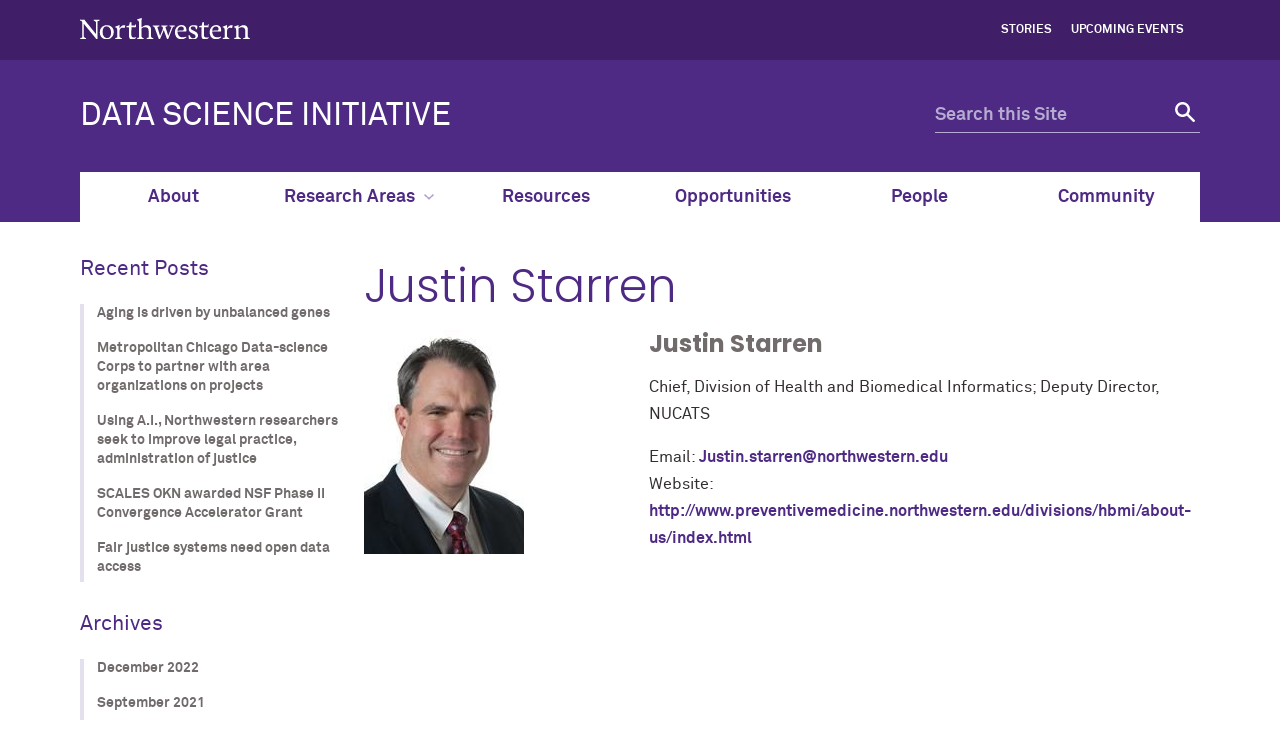

--- FILE ---
content_type: text/html; charset=UTF-8
request_url: https://datascience.northwestern.edu/directory/justin-starren/
body_size: 9209
content:
<!doctype html>

<!--[if lt IE 7]><html lang="en-US" class="no-js lt-ie9 lt-ie8 lt-ie7"><![endif]-->
<!--[if (IE 7)&!(IEMobile)]><html lang="en-US" class="no-js lt-ie9 lt-ie8"><![endif]-->
<!--[if (IE 8)&!(IEMobile)]><html lang="en-US" class="no-js lt-ie9"><![endif]-->
<!--[if gt IE 8]><!--> <html lang="en-US" class="no-js"><!--<![endif]-->

	<head itemref="footer-publisher-info searchform">
		<meta charset="utf-8">

				<meta http-equiv="X-UA-Compatible" content="IE=edge">

				<meta name="HandheldFriendly" content="True">
		<meta name="MobileOptimized" content="320">
		<meta name="viewport" content="width=device-width, initial-scale=1"/>

				<link rel="apple-touch-icon" href="https://d27zlp3juxjn3o.cloudfront.net/wp-content/themes/nu_gm/library/images/apple-touch-icon.png">
		<link rel="icon" href="https://d27zlp3juxjn3o.cloudfront.net/wp-content/themes/nu_gm/favicon.png">
		<!--[if IE]>
			<link rel="shortcut icon" href="https://d27zlp3juxjn3o.cloudfront.net/wp-content/themes/nu_gm/favicon.ico">
		<![endif]-->
				<meta name="msapplication-TileColor" content="#f01d4f">
		<meta name="msapplication-TileImage" content="https://d27zlp3juxjn3o.cloudfront.net/wp-content/themes/nu_gm/library/images/win8-tile-icon.png">
    <meta name="theme-color" content="#4e2a84">
		<link rel="pingback" href="https://datascience.northwestern.edu/xmlrpc.php">

				<title>Justin Starren &#8211; Data Science Initiative</title>
<meta name='robots' content='max-image-preview:large' />
	<style>img:is([sizes="auto" i], [sizes^="auto," i]) { contain-intrinsic-size: 3000px 1500px }</style>
	<link rel='dns-prefetch' href='//platform-api.sharethis.com' />
<link rel="alternate" type="application/rss+xml" title="Data Science Initiative &raquo; Feed" href="https://datascience.northwestern.edu/feed/" />
<link rel="alternate" type="application/rss+xml" title="Data Science Initiative &raquo; Comments Feed" href="https://datascience.northwestern.edu/comments/feed/" />
<script type="text/javascript">
/* <![CDATA[ */
window._wpemojiSettings = {"baseUrl":"https:\/\/s.w.org\/images\/core\/emoji\/16.0.1\/72x72\/","ext":".png","svgUrl":"https:\/\/s.w.org\/images\/core\/emoji\/16.0.1\/svg\/","svgExt":".svg","source":{"concatemoji":"https:\/\/d27zlp3juxjn3o.cloudfront.net\/wp-includes\/js\/wp-emoji-release.min.js"}};
/*! This file is auto-generated */
!function(s,n){var o,i,e;function c(e){try{var t={supportTests:e,timestamp:(new Date).valueOf()};sessionStorage.setItem(o,JSON.stringify(t))}catch(e){}}function p(e,t,n){e.clearRect(0,0,e.canvas.width,e.canvas.height),e.fillText(t,0,0);var t=new Uint32Array(e.getImageData(0,0,e.canvas.width,e.canvas.height).data),a=(e.clearRect(0,0,e.canvas.width,e.canvas.height),e.fillText(n,0,0),new Uint32Array(e.getImageData(0,0,e.canvas.width,e.canvas.height).data));return t.every(function(e,t){return e===a[t]})}function u(e,t){e.clearRect(0,0,e.canvas.width,e.canvas.height),e.fillText(t,0,0);for(var n=e.getImageData(16,16,1,1),a=0;a<n.data.length;a++)if(0!==n.data[a])return!1;return!0}function f(e,t,n,a){switch(t){case"flag":return n(e,"\ud83c\udff3\ufe0f\u200d\u26a7\ufe0f","\ud83c\udff3\ufe0f\u200b\u26a7\ufe0f")?!1:!n(e,"\ud83c\udde8\ud83c\uddf6","\ud83c\udde8\u200b\ud83c\uddf6")&&!n(e,"\ud83c\udff4\udb40\udc67\udb40\udc62\udb40\udc65\udb40\udc6e\udb40\udc67\udb40\udc7f","\ud83c\udff4\u200b\udb40\udc67\u200b\udb40\udc62\u200b\udb40\udc65\u200b\udb40\udc6e\u200b\udb40\udc67\u200b\udb40\udc7f");case"emoji":return!a(e,"\ud83e\udedf")}return!1}function g(e,t,n,a){var r="undefined"!=typeof WorkerGlobalScope&&self instanceof WorkerGlobalScope?new OffscreenCanvas(300,150):s.createElement("canvas"),o=r.getContext("2d",{willReadFrequently:!0}),i=(o.textBaseline="top",o.font="600 32px Arial",{});return e.forEach(function(e){i[e]=t(o,e,n,a)}),i}function t(e){var t=s.createElement("script");t.src=e,t.defer=!0,s.head.appendChild(t)}"undefined"!=typeof Promise&&(o="wpEmojiSettingsSupports",i=["flag","emoji"],n.supports={everything:!0,everythingExceptFlag:!0},e=new Promise(function(e){s.addEventListener("DOMContentLoaded",e,{once:!0})}),new Promise(function(t){var n=function(){try{var e=JSON.parse(sessionStorage.getItem(o));if("object"==typeof e&&"number"==typeof e.timestamp&&(new Date).valueOf()<e.timestamp+604800&&"object"==typeof e.supportTests)return e.supportTests}catch(e){}return null}();if(!n){if("undefined"!=typeof Worker&&"undefined"!=typeof OffscreenCanvas&&"undefined"!=typeof URL&&URL.createObjectURL&&"undefined"!=typeof Blob)try{var e="postMessage("+g.toString()+"("+[JSON.stringify(i),f.toString(),p.toString(),u.toString()].join(",")+"));",a=new Blob([e],{type:"text/javascript"}),r=new Worker(URL.createObjectURL(a),{name:"wpTestEmojiSupports"});return void(r.onmessage=function(e){c(n=e.data),r.terminate(),t(n)})}catch(e){}c(n=g(i,f,p,u))}t(n)}).then(function(e){for(var t in e)n.supports[t]=e[t],n.supports.everything=n.supports.everything&&n.supports[t],"flag"!==t&&(n.supports.everythingExceptFlag=n.supports.everythingExceptFlag&&n.supports[t]);n.supports.everythingExceptFlag=n.supports.everythingExceptFlag&&!n.supports.flag,n.DOMReady=!1,n.readyCallback=function(){n.DOMReady=!0}}).then(function(){return e}).then(function(){var e;n.supports.everything||(n.readyCallback(),(e=n.source||{}).concatemoji?t(e.concatemoji):e.wpemoji&&e.twemoji&&(t(e.twemoji),t(e.wpemoji)))}))}((window,document),window._wpemojiSettings);
/* ]]> */
</script>
<style id='wp-emoji-styles-inline-css' type='text/css'>

	img.wp-smiley, img.emoji {
		display: inline !important;
		border: none !important;
		box-shadow: none !important;
		height: 1em !important;
		width: 1em !important;
		margin: 0 0.07em !important;
		vertical-align: -0.1em !important;
		background: none !important;
		padding: 0 !important;
	}
</style>
<link rel='stylesheet' id='wp-block-library-css' href='https://d27zlp3juxjn3o.cloudfront.net/wp-includes/css/dist/block-library/style.min.css' type='text/css' media='all' />
<style id='classic-theme-styles-inline-css' type='text/css'>
/*! This file is auto-generated */
.wp-block-button__link{color:#fff;background-color:#32373c;border-radius:9999px;box-shadow:none;text-decoration:none;padding:calc(.667em + 2px) calc(1.333em + 2px);font-size:1.125em}.wp-block-file__button{background:#32373c;color:#fff;text-decoration:none}
</style>
<style id='global-styles-inline-css' type='text/css'>
:root{--wp--preset--aspect-ratio--square: 1;--wp--preset--aspect-ratio--4-3: 4/3;--wp--preset--aspect-ratio--3-4: 3/4;--wp--preset--aspect-ratio--3-2: 3/2;--wp--preset--aspect-ratio--2-3: 2/3;--wp--preset--aspect-ratio--16-9: 16/9;--wp--preset--aspect-ratio--9-16: 9/16;--wp--preset--color--black: #000000;--wp--preset--color--cyan-bluish-gray: #abb8c3;--wp--preset--color--white: #ffffff;--wp--preset--color--pale-pink: #f78da7;--wp--preset--color--vivid-red: #cf2e2e;--wp--preset--color--luminous-vivid-orange: #ff6900;--wp--preset--color--luminous-vivid-amber: #fcb900;--wp--preset--color--light-green-cyan: #7bdcb5;--wp--preset--color--vivid-green-cyan: #00d084;--wp--preset--color--pale-cyan-blue: #8ed1fc;--wp--preset--color--vivid-cyan-blue: #0693e3;--wp--preset--color--vivid-purple: #9b51e0;--wp--preset--gradient--vivid-cyan-blue-to-vivid-purple: linear-gradient(135deg,rgba(6,147,227,1) 0%,rgb(155,81,224) 100%);--wp--preset--gradient--light-green-cyan-to-vivid-green-cyan: linear-gradient(135deg,rgb(122,220,180) 0%,rgb(0,208,130) 100%);--wp--preset--gradient--luminous-vivid-amber-to-luminous-vivid-orange: linear-gradient(135deg,rgba(252,185,0,1) 0%,rgba(255,105,0,1) 100%);--wp--preset--gradient--luminous-vivid-orange-to-vivid-red: linear-gradient(135deg,rgba(255,105,0,1) 0%,rgb(207,46,46) 100%);--wp--preset--gradient--very-light-gray-to-cyan-bluish-gray: linear-gradient(135deg,rgb(238,238,238) 0%,rgb(169,184,195) 100%);--wp--preset--gradient--cool-to-warm-spectrum: linear-gradient(135deg,rgb(74,234,220) 0%,rgb(151,120,209) 20%,rgb(207,42,186) 40%,rgb(238,44,130) 60%,rgb(251,105,98) 80%,rgb(254,248,76) 100%);--wp--preset--gradient--blush-light-purple: linear-gradient(135deg,rgb(255,206,236) 0%,rgb(152,150,240) 100%);--wp--preset--gradient--blush-bordeaux: linear-gradient(135deg,rgb(254,205,165) 0%,rgb(254,45,45) 50%,rgb(107,0,62) 100%);--wp--preset--gradient--luminous-dusk: linear-gradient(135deg,rgb(255,203,112) 0%,rgb(199,81,192) 50%,rgb(65,88,208) 100%);--wp--preset--gradient--pale-ocean: linear-gradient(135deg,rgb(255,245,203) 0%,rgb(182,227,212) 50%,rgb(51,167,181) 100%);--wp--preset--gradient--electric-grass: linear-gradient(135deg,rgb(202,248,128) 0%,rgb(113,206,126) 100%);--wp--preset--gradient--midnight: linear-gradient(135deg,rgb(2,3,129) 0%,rgb(40,116,252) 100%);--wp--preset--font-size--small: 13px;--wp--preset--font-size--medium: 20px;--wp--preset--font-size--large: 36px;--wp--preset--font-size--x-large: 42px;--wp--preset--spacing--20: 0.44rem;--wp--preset--spacing--30: 0.67rem;--wp--preset--spacing--40: 1rem;--wp--preset--spacing--50: 1.5rem;--wp--preset--spacing--60: 2.25rem;--wp--preset--spacing--70: 3.38rem;--wp--preset--spacing--80: 5.06rem;--wp--preset--shadow--natural: 6px 6px 9px rgba(0, 0, 0, 0.2);--wp--preset--shadow--deep: 12px 12px 50px rgba(0, 0, 0, 0.4);--wp--preset--shadow--sharp: 6px 6px 0px rgba(0, 0, 0, 0.2);--wp--preset--shadow--outlined: 6px 6px 0px -3px rgba(255, 255, 255, 1), 6px 6px rgba(0, 0, 0, 1);--wp--preset--shadow--crisp: 6px 6px 0px rgba(0, 0, 0, 1);}:where(.is-layout-flex){gap: 0.5em;}:where(.is-layout-grid){gap: 0.5em;}body .is-layout-flex{display: flex;}.is-layout-flex{flex-wrap: wrap;align-items: center;}.is-layout-flex > :is(*, div){margin: 0;}body .is-layout-grid{display: grid;}.is-layout-grid > :is(*, div){margin: 0;}:where(.wp-block-columns.is-layout-flex){gap: 2em;}:where(.wp-block-columns.is-layout-grid){gap: 2em;}:where(.wp-block-post-template.is-layout-flex){gap: 1.25em;}:where(.wp-block-post-template.is-layout-grid){gap: 1.25em;}.has-black-color{color: var(--wp--preset--color--black) !important;}.has-cyan-bluish-gray-color{color: var(--wp--preset--color--cyan-bluish-gray) !important;}.has-white-color{color: var(--wp--preset--color--white) !important;}.has-pale-pink-color{color: var(--wp--preset--color--pale-pink) !important;}.has-vivid-red-color{color: var(--wp--preset--color--vivid-red) !important;}.has-luminous-vivid-orange-color{color: var(--wp--preset--color--luminous-vivid-orange) !important;}.has-luminous-vivid-amber-color{color: var(--wp--preset--color--luminous-vivid-amber) !important;}.has-light-green-cyan-color{color: var(--wp--preset--color--light-green-cyan) !important;}.has-vivid-green-cyan-color{color: var(--wp--preset--color--vivid-green-cyan) !important;}.has-pale-cyan-blue-color{color: var(--wp--preset--color--pale-cyan-blue) !important;}.has-vivid-cyan-blue-color{color: var(--wp--preset--color--vivid-cyan-blue) !important;}.has-vivid-purple-color{color: var(--wp--preset--color--vivid-purple) !important;}.has-black-background-color{background-color: var(--wp--preset--color--black) !important;}.has-cyan-bluish-gray-background-color{background-color: var(--wp--preset--color--cyan-bluish-gray) !important;}.has-white-background-color{background-color: var(--wp--preset--color--white) !important;}.has-pale-pink-background-color{background-color: var(--wp--preset--color--pale-pink) !important;}.has-vivid-red-background-color{background-color: var(--wp--preset--color--vivid-red) !important;}.has-luminous-vivid-orange-background-color{background-color: var(--wp--preset--color--luminous-vivid-orange) !important;}.has-luminous-vivid-amber-background-color{background-color: var(--wp--preset--color--luminous-vivid-amber) !important;}.has-light-green-cyan-background-color{background-color: var(--wp--preset--color--light-green-cyan) !important;}.has-vivid-green-cyan-background-color{background-color: var(--wp--preset--color--vivid-green-cyan) !important;}.has-pale-cyan-blue-background-color{background-color: var(--wp--preset--color--pale-cyan-blue) !important;}.has-vivid-cyan-blue-background-color{background-color: var(--wp--preset--color--vivid-cyan-blue) !important;}.has-vivid-purple-background-color{background-color: var(--wp--preset--color--vivid-purple) !important;}.has-black-border-color{border-color: var(--wp--preset--color--black) !important;}.has-cyan-bluish-gray-border-color{border-color: var(--wp--preset--color--cyan-bluish-gray) !important;}.has-white-border-color{border-color: var(--wp--preset--color--white) !important;}.has-pale-pink-border-color{border-color: var(--wp--preset--color--pale-pink) !important;}.has-vivid-red-border-color{border-color: var(--wp--preset--color--vivid-red) !important;}.has-luminous-vivid-orange-border-color{border-color: var(--wp--preset--color--luminous-vivid-orange) !important;}.has-luminous-vivid-amber-border-color{border-color: var(--wp--preset--color--luminous-vivid-amber) !important;}.has-light-green-cyan-border-color{border-color: var(--wp--preset--color--light-green-cyan) !important;}.has-vivid-green-cyan-border-color{border-color: var(--wp--preset--color--vivid-green-cyan) !important;}.has-pale-cyan-blue-border-color{border-color: var(--wp--preset--color--pale-cyan-blue) !important;}.has-vivid-cyan-blue-border-color{border-color: var(--wp--preset--color--vivid-cyan-blue) !important;}.has-vivid-purple-border-color{border-color: var(--wp--preset--color--vivid-purple) !important;}.has-vivid-cyan-blue-to-vivid-purple-gradient-background{background: var(--wp--preset--gradient--vivid-cyan-blue-to-vivid-purple) !important;}.has-light-green-cyan-to-vivid-green-cyan-gradient-background{background: var(--wp--preset--gradient--light-green-cyan-to-vivid-green-cyan) !important;}.has-luminous-vivid-amber-to-luminous-vivid-orange-gradient-background{background: var(--wp--preset--gradient--luminous-vivid-amber-to-luminous-vivid-orange) !important;}.has-luminous-vivid-orange-to-vivid-red-gradient-background{background: var(--wp--preset--gradient--luminous-vivid-orange-to-vivid-red) !important;}.has-very-light-gray-to-cyan-bluish-gray-gradient-background{background: var(--wp--preset--gradient--very-light-gray-to-cyan-bluish-gray) !important;}.has-cool-to-warm-spectrum-gradient-background{background: var(--wp--preset--gradient--cool-to-warm-spectrum) !important;}.has-blush-light-purple-gradient-background{background: var(--wp--preset--gradient--blush-light-purple) !important;}.has-blush-bordeaux-gradient-background{background: var(--wp--preset--gradient--blush-bordeaux) !important;}.has-luminous-dusk-gradient-background{background: var(--wp--preset--gradient--luminous-dusk) !important;}.has-pale-ocean-gradient-background{background: var(--wp--preset--gradient--pale-ocean) !important;}.has-electric-grass-gradient-background{background: var(--wp--preset--gradient--electric-grass) !important;}.has-midnight-gradient-background{background: var(--wp--preset--gradient--midnight) !important;}.has-small-font-size{font-size: var(--wp--preset--font-size--small) !important;}.has-medium-font-size{font-size: var(--wp--preset--font-size--medium) !important;}.has-large-font-size{font-size: var(--wp--preset--font-size--large) !important;}.has-x-large-font-size{font-size: var(--wp--preset--font-size--x-large) !important;}
:where(.wp-block-post-template.is-layout-flex){gap: 1.25em;}:where(.wp-block-post-template.is-layout-grid){gap: 1.25em;}
:where(.wp-block-columns.is-layout-flex){gap: 2em;}:where(.wp-block-columns.is-layout-grid){gap: 2em;}
:root :where(.wp-block-pullquote){font-size: 1.5em;line-height: 1.6;}
</style>
<link rel='stylesheet' id='et-builder-modules-style-css' href='https://d27zlp3juxjn3o.cloudfront.net/wp-content/plugins/divi-builder/framework/styles/frontend-builder-plugin-style.css' type='text/css' media='all' />
<link rel='stylesheet' id='magnific-popup-css' href='https://d27zlp3juxjn3o.cloudfront.net/wp-content/plugins/divi-builder/framework/styles/magnific_popup.css' type='text/css' media='all' />
<link rel='stylesheet' id='nu_gm-styles-css' href='https://d27zlp3juxjn3o.cloudfront.net/wp-content/themes/nu_gm/library/css/gm-styles.css?ver=1.3.01' type='text/css' media='all' />
<link rel='stylesheet' id='nu_gm-stylesheet-css' href='https://d27zlp3juxjn3o.cloudfront.net/wp-content/themes/nu_gm/library/css/style.css?ver=1.3.01' type='text/css' media='all' />
<!--[if lt IE 9]>
<link rel='stylesheet' id='nu_gm-ie-only-css' href='https://d27zlp3juxjn3o.cloudfront.net/wp-content/themes/nu_gm/library/css/ie.css?ver=1.3.01' type='text/css' media='all' />
<![endif]-->
<link rel='stylesheet' id='nu_gm-print-css' href='https://d27zlp3juxjn3o.cloudfront.net/wp-content/themes/nu_gm/library/css/gm-print.css?ver=1.3.01' type='text/css' media='print' />
<link rel='stylesheet' id='nu_gm-swiper-css' href='https://d27zlp3juxjn3o.cloudfront.net/wp-content/themes/nu_gm/library/js/libs/swiper/swiper.min.css?ver=1.3.01' type='text/css' media='all' />
<link rel='stylesheet' id='dashicons-css' href='https://d27zlp3juxjn3o.cloudfront.net/wp-includes/css/dashicons.min.css' type='text/css' media='all' />
<link rel='stylesheet' id='nu_gm_dsi_style-css' href='https://d27zlp3juxjn3o.cloudfront.net/wp-content/themes/nu_gm_dsi/assets/css/style.css?ver=1.3.11' type='text/css' media='all' />
<script type="text/javascript" src="https://d27zlp3juxjn3o.cloudfront.net/wp-includes/js/jquery/jquery.min.js" id="jquery-core-js"></script>
<script type="text/javascript" src="https://d27zlp3juxjn3o.cloudfront.net/wp-includes/js/jquery/jquery-migrate.min.js" id="jquery-migrate-js"></script>
<script type="text/javascript" src="//platform-api.sharethis.com/js/sharethis.js#source=googleanalytics-wordpress#product=ga&amp;property=6501f2604b7fd100192a471f" id="googleanalytics-platform-sharethis-js"></script>
<script type="text/javascript" src="https://d27zlp3juxjn3o.cloudfront.net/wp-content/themes/nu_gm/library/js/libs/modernizr.custom.min.js?ver=1.3.01" id="nu_gm-modernizr-js"></script>
<script type="text/javascript" src="https://d27zlp3juxjn3o.cloudfront.net/wp-content/themes/nu_gm/library/js/gm-scripts.js?ver=1.3.01" id="nu_gm-common-js"></script>
<script type="text/javascript" src="https://d27zlp3juxjn3o.cloudfront.net/wp-content/themes/nu_gm/library/js/gm-expander.js?ver=1.3.01" id="nu_gm-expander-js"></script>
<script type="text/javascript" src="https://d27zlp3juxjn3o.cloudfront.net/wp-content/themes/nu_gm_dsi/assets/js/fixed-nav.js?ver=1.3.11" id="nu_gm_dsi_fixed_nav-js"></script>
<link rel="https://api.w.org/" href="https://datascience.northwestern.edu/wp-json/" /><link rel="canonical" href="https://datascience.northwestern.edu/directory/justin-starren/" />
<link rel='shortlink' href='https://datascience.northwestern.edu/?p=276' />
<link rel="alternate" title="oEmbed (JSON)" type="application/json+oembed" href="https://datascience.northwestern.edu/wp-json/oembed/1.0/embed?url=https%3A%2F%2Fdatascience.northwestern.edu%2Fdirectory%2Fjustin-starren%2F" />
<link rel="alternate" title="oEmbed (XML)" type="text/xml+oembed" href="https://datascience.northwestern.edu/wp-json/oembed/1.0/embed?url=https%3A%2F%2Fdatascience.northwestern.edu%2Fdirectory%2Fjustin-starren%2F&#038;format=xml" />
<script type="text/javascript">
	window._se_plugin_version = '8.1.9';
</script>
		<style type="text/css" id="wp-custom-css">
			h3#partners,
h3#partners + .directory-group {
	display: none !important;
}		</style>
				
	</head>

	<body id="nu-gm-body" class="wp-singular nu_gm_directory_item-template-default single single-nu_gm_directory_item postid-276 wp-theme-nu_gm wp-child-theme-nu_gm_dsi standard-page et_divi_builder">

    <header id="nu">
      <div id="mini">
        <div id="top-bar">
          <div class="contain-1120 group">
            <div id="left">
              <a href="http://www.northwestern.edu/">
                <img id="top-bar-northwestern-logo" src="https://d27zlp3juxjn3o.cloudfront.net/wp-content/themes/nu_gm/library/images/northwestern.svg" alt="Northwestern University" class="northwestern-wordmark">
                <span class="hide-label">Northwestern University</span>
              </a>
            </div>
            <div id="right"><ul class="nav top-nav cf" aria-label="upper nav menu"><li id="menu-item-72" class="menu-item menu-item-type-post_type menu-item-object-page current_page_parent menu-item-72"><a href="https://datascience.northwestern.edu/stories/">Stories</a></li>
<li id="menu-item-71" class="menu-item menu-item-type-post_type menu-item-object-page menu-item-71"><a href="https://datascience.northwestern.edu/upcoming-events/">Upcoming Events</a></li>
</ul></div>          </div>
        </div>
      </div>
      <div class="bottom-bar contain-1120 group">
                <div id="department" class="gm-lockup-opt_1">
          <h1>
  <a href="https://datascience.northwestern.edu">
    DATA SCIENCE INITIATIVE  </a>
</h1>        </div>
        <div id="search" class="hide-mobile">
          <div class="search-form">
            <form role="search" method="get" id="searchform" class="searchform" action="https://datascience.northwestern.edu">
              <div>
                <label for="s" class="hide-label screen-reader-text">Search for:</label>
                <input type="search" id="q" name="s" placeholder="Search this Site">

                <button type="submit" id="searchsubmit"><span class="hide-label">Search</span></button>
              </div>
            </form>
          </div>
        </div>
        <!-- <div id="mobile-links"><a href="#mobile-nav" class="mobile-link mobile-nav-link"><span class="hide-label">Menu</span></a></div> -->
        <div id="mobile-links"><a class="mobile-link mobile-search-link" href="#mobile-search"><span class="hide-label">Search</span></a>
          <div id="mobile-search" style="display: none;">
            <div class="search-form group">
              <form role="search" method="get" action="https://datascience.northwestern.edu">
                <label class="hide-label screen-reader-text" for="s-mobile">Search for:</label>
                <input type="search" id="q-mobile" name="s" placeholder="Search this Site">
                <button type="submit"><span class="hide-label">Search</span></button>
              </form>
            </div>
          </div>
          <a class="mobile-link mobile-nav-link" id="mobile-nav-link" href="#mobile-nav"><span class="hide-label">Menu</span></a>
        </div>
        <nav id="mobile-nav" style="display: none;">
          <ul id="mobile-nav-inner" class="nav top-nav cf" aria-label="main menu"><li id="menu-item-44" class="menu-item menu-item-type-post_type menu-item-object-page menu-item-44"><a href="https://datascience.northwestern.edu/about/">About</a></li>
<li id="menu-item-47" class="menu-item menu-item-type-post_type menu-item-object-page menu-item-has-children menu-item-47"><a href="https://datascience.northwestern.edu/research-areas/">Research Areas</a><span class="arrow"><a aria-haspopup="true" href="#" role="button"><span>Expand</span>About Submenu</a></span>
<ul class="sub-menu">
	<li id="menu-item-62" class="menu-item menu-item-type-taxonomy menu-item-object-nu_gm_dsi_research_area menu-item-62"><a href="https://datascience.northwestern.edu/research-areas/physical-sciences/">Physical Sciences</a></li>
	<li id="menu-item-63" class="menu-item menu-item-type-taxonomy menu-item-object-nu_gm_dsi_research_area menu-item-63"><a href="https://datascience.northwestern.edu/research-areas/life-sciences/">Life Sciences</a></li>
	<li id="menu-item-64" class="menu-item menu-item-type-taxonomy menu-item-object-nu_gm_dsi_research_area menu-item-64"><a href="https://datascience.northwestern.edu/research-areas/social-sciences/">Social Sciences</a></li>
	<li id="menu-item-65" class="menu-item menu-item-type-taxonomy menu-item-object-nu_gm_dsi_research_area menu-item-65"><a href="https://datascience.northwestern.edu/research-areas/sustainability/">Sustainability</a></li>
</ul>
</li>
<li id="menu-item-43" class="menu-item menu-item-type-post_type menu-item-object-page menu-item-43"><a href="https://datascience.northwestern.edu/resources/">Resources</a></li>
<li id="menu-item-42" class="menu-item menu-item-type-post_type menu-item-object-page menu-item-42"><a href="https://datascience.northwestern.edu/opportunities/">Opportunities</a></li>
<li id="menu-item-49" class="menu-item menu-item-type-custom menu-item-object-custom menu-item-49"><a href="/directory">People</a></li>
<li id="menu-item-1049" class="menu-item menu-item-type-custom menu-item-object-custom menu-item-1049"><a href="/community-directory">Community</a></li>
</ul>        </nav>
      </div>
    </header>

    <nav id="top-nav" class="" role="navigation" aria-label="main navigation menu" itemid="https://datascience.northwestern.edu#top-nav" itemscope itemtype="http://schema.org/SiteNavigationElement">
      <div class="contain-1120">
            <ul id="top-nav-inner" class="nav top-nav"><li class="menu-item menu-item-type-post_type menu-item-object-page menu-item-44"><a href="https://datascience.northwestern.edu/about/">About</a></li>
<li class="menu-item menu-item-type-post_type menu-item-object-page menu-item-has-children menu-item-47"><a href="https://datascience.northwestern.edu/research-areas/">Research Areas<span class="dropdown-arrow"></span></a>
<ul class='sub-menu dropdown'><li class='nav-intro'></li><li class='nav-links'><ul>
	<li class="menu-item menu-item-type-taxonomy menu-item-object-nu_gm_dsi_research_area menu-item-62"><a href="https://datascience.northwestern.edu/research-areas/physical-sciences/">Physical Sciences</a></li>
	<li class="menu-item menu-item-type-taxonomy menu-item-object-nu_gm_dsi_research_area menu-item-63"><a href="https://datascience.northwestern.edu/research-areas/life-sciences/">Life Sciences</a></li>
	<li class="menu-item menu-item-type-taxonomy menu-item-object-nu_gm_dsi_research_area menu-item-64"><a href="https://datascience.northwestern.edu/research-areas/social-sciences/">Social Sciences</a></li>
	<li class="menu-item menu-item-type-taxonomy menu-item-object-nu_gm_dsi_research_area menu-item-65"><a href="https://datascience.northwestern.edu/research-areas/sustainability/">Sustainability</a></li>
</ul></li></ul>
</li>
<li class="menu-item menu-item-type-post_type menu-item-object-page menu-item-43"><a href="https://datascience.northwestern.edu/resources/">Resources</a></li>
<li class="menu-item menu-item-type-post_type menu-item-object-page menu-item-42"><a href="https://datascience.northwestern.edu/opportunities/">Opportunities</a></li>
<li class="menu-item menu-item-type-custom menu-item-object-custom menu-item-49"><a href="/directory">People</a></li>
<li class="menu-item menu-item-type-custom menu-item-object-custom menu-item-1049"><a href="/community-directory">Community</a></li>
</ul>      </div>
    </nav>

            
      <div id="hero-image-link" class="nu-gm-microdata" itemprop="image" itemscope itemid="https://datascience.northwestern.edu#attachment-277" itemtype="http://schema.org/ImageObject" itemref="footer-publisher-info" hidden style="display:none;">
        <meta itemprop="url mainEntityOfPage" content="https://d27zlp3juxjn3o.cloudfront.net/wp-content/uploads/2018/02/starren-160x224.jpg" />
        <meta itemprop="width" content="1440" />
        <meta itemprop="height" content="420" />
        <meta itemprop="representativeOfPage" content="1" />
        <meta itemprop="name" content="Justin Starren Hero Image" />
      </div>

      
    
    <div id="page" >
      			

															<nav aria-label="section navigation menu widget-area" id="left-nav" tabindex="0">
							
		<div id="recent-posts-2" class="widget widget_recent_entries">
		<h5 class="widgettitle">Recent Posts</h5>
		<ul>
											<li>
					<a href="https://datascience.northwestern.edu/2022/12/09/aging-is-driven-by-unbalanced-genes-2/">Aging is driven by unbalanced genes</a>
									</li>
											<li>
					<a href="https://datascience.northwestern.edu/2021/09/19/metropolitan-chicago-data-science-corps-to-partner-with-area-organizations-on-projects/">Metropolitan Chicago Data-science Corps to partner with area organizations on projects</a>
									</li>
											<li>
					<a href="https://datascience.northwestern.edu/2020/12/15/using-a-i-northwestern-researchers-seek-to-improve-legal-practice-administration-of-justice/">Using A.I., Northwestern researchers seek to improve legal practice, administration of justice</a>
									</li>
											<li>
					<a href="https://datascience.northwestern.edu/2020/10/15/scales-okn-awarded-nsf-phase-ii-convergence-accelerator-grant/">SCALES OKN awarded NSF Phase II Convergence Accelerator Grant</a>
									</li>
											<li>
					<a href="https://datascience.northwestern.edu/2020/07/10/fair-justice-systems-need-open-data-access/">Fair justice systems need open data access</a>
									</li>
					</ul>

		</div><div id="archives-2" class="widget widget_archive"><h5 class="widgettitle">Archives</h5>
			<ul>
					<li><a href='https://datascience.northwestern.edu/2022/12/'>December 2022</a></li>
	<li><a href='https://datascience.northwestern.edu/2021/09/'>September 2021</a></li>
	<li><a href='https://datascience.northwestern.edu/2020/12/'>December 2020</a></li>
	<li><a href='https://datascience.northwestern.edu/2020/10/'>October 2020</a></li>
	<li><a href='https://datascience.northwestern.edu/2020/07/'>July 2020</a></li>
	<li><a href='https://datascience.northwestern.edu/2020/06/'>June 2020</a></li>
	<li><a href='https://datascience.northwestern.edu/2020/03/'>March 2020</a></li>
	<li><a href='https://datascience.northwestern.edu/2019/12/'>December 2019</a></li>
	<li><a href='https://datascience.northwestern.edu/2019/11/'>November 2019</a></li>
	<li><a href='https://datascience.northwestern.edu/2018/10/'>October 2018</a></li>
	<li><a href='https://datascience.northwestern.edu/2018/09/'>September 2018</a></li>
	<li><a href='https://datascience.northwestern.edu/2018/07/'>July 2018</a></li>
	<li><a href='https://datascience.northwestern.edu/2018/05/'>May 2018</a></li>
	<li><a href='https://datascience.northwestern.edu/2018/04/'>April 2018</a></li>
	<li><a href='https://datascience.northwestern.edu/2018/03/'>March 2018</a></li>
	<li><a href='https://datascience.northwestern.edu/2018/02/'>February 2018</a></li>
	<li><a href='https://datascience.northwestern.edu/2017/11/'>November 2017</a></li>
	<li><a href='https://datascience.northwestern.edu/2017/10/'>October 2017</a></li>
	<li><a href='https://datascience.northwestern.edu/2017/04/'>April 2017</a></li>
			</ul>

			</div>						</nav>
					
				              
          <main id="main-content" class="content m-all t-2of3 d-5of7 cf" role="main">

            
            <div class="article-header entry-header">

	            <h2 class="entry-title single-title" rel="bookmark">Justin Starren</h2>

							
						</div>

						<article id="post-276" aria-labelledby="post-276-title" class="people-card people-medium" itemscope  itemtype="http://schema.org/Person">
    <div class="people-wrap ">
    <div class="people-image">
                        <img width="160" height="224" src="https://d27zlp3juxjn3o.cloudfront.net/wp-content/uploads/2018/02/starren-160x224.jpg" class="attachment-people-medium size-people-medium wp-post-image" alt="" itemprop="image" decoding="async" />                  </div>
    <div class="people-content">
            <meta itemprop="name" content="Justin   Starren" hidden />
      <h4 id="post-276-title">Justin Starren</h4>
      <p itemprop="jobTitle">Chief, Division of Health and Biomedical Informatics; Deputy Director, NUCATS</p>      <p>      Email: <a href="mailto:Justin.starren@northwestern.edu" itemprop="email">Justin.starren@northwestern.edu</a><br/>Website: <a href="http://www.preventivemedicine.northwestern.edu/divisions/hbmi/about-us/index.html" target="_blank" title="Justin Starren's Website">http://www.preventivemedicine.northwestern.edu/divisions/hbmi/about-us/index.html</a></p>
      <meta itemprop="url mainEntityOfPage" content="https://datascience.northwestern.edu/directory/justin-starren/" hidden />
    </div>
  </div>
  <div itemprop="description"></div></article>
						<meta itemprop="url mainEntityOfPage" content="https://datascience.northwestern.edu/directory/justin-starren/" hidden />

            <div class="article-footer">

              
            </div> 
					</main>

				
				

            		</div>
    <footer>
      <script type="application/ld+json">
      {"@context":"http://schema.org","@type":"Organization","@id":"https://datascience.northwestern.edu/#organization","url":"https://datascience.northwestern.edu/","mainEntityOfPage":"https://datascience.northwestern.edu/","name":"Data Science Initiative","logo":{"@context":"http://schema.org","@type":"ImageObject","url":"https://d27zlp3juxjn3o.cloudfront.net/wp-content/themes/nu_gm/library/images/northwestern-university.png","width":"170","height":"52","name":"Data Science Initiative Logo"},"parentOrganization":{"@context":"http://schema.org","@type":"CollegeOrUniversity","name":"Northwestern University","url":"http://www.northwestern.edu/","mainEntityOfPage":"http://www.northwestern.edu/","sameAs":["https://en.wikipedia.org/wiki/Northwestern_University","https://www.facebook.com/NorthwesternU","http://www.twitter.com/northwesternu","https://instagram.com/northwesternu","https://www.youtube.com/user/NorthwesternU","http://www.futurity.org/university/northwestern-university/"],"address":"633 Clark Street, Evanston, IL 60208","logo":"https://d27zlp3juxjn3o.cloudfront.net/wp-content/themes/nu_gm/library/images/northwestern-university.svg","telephone":["(847) 491-3741","(312) 503-8649"],"naics":"611310"},"sameAs":["/stories/"]}      </script>

      <div id="footer-publisher-info" class="contain-970" itemprop="publisher" itemscope itemtype="http://schema.org/Organization" itemid="https://datascience.northwestern.edu#footer-publisher-info">
        <meta itemprop="name" content="Data Science Initiative" hidden />
        <link itemprop="url mainEntityOfPage" href="https://datascience.northwestern.edu" />
        <span itemprop="logo" itemscope itemtype="http://schema.org/ImageObject" hidden>
          <meta itemprop="url" content="https://d27zlp3juxjn3o.cloudfront.net/wp-content/themes/nu_gm/library/images/northwestern-university.png" />
          <meta itemprop="width" content="170" />
          <meta itemprop="height" content="52" />
          <meta itemprop="name" content="Data Science Initiative Logo" />
        </span>
        <div class="footer-content" itemprop="parentOrganization" itemscope itemtype="http://schema.org/CollegeOrUniversity">
          <a href="http://www.northwestern.edu/" itemprop="url mainEntityOfPage">
            <img alt="Northwestern University logo" src="https://d27zlp3juxjn3o.cloudfront.net/wp-content/themes/nu_gm/library/images/northwestern-university.svg" itemprop="logo">
          </a>
          <ul>
            <li>&copy; 2026 <span itemprop="name">Northwestern University</span></li>
            <li><a href="http://www.northwestern.edu/disclaimer.html">Disclaimer</a></li>
            <li><a href="http://www.northwestern.edu/contact.html">Contact Northwestern University</a></li><li><a href="http://www.northwestern.edu/hr/careers/">Careers</a></li><li><a href="http://www.northwestern.edu/emergency/index.html">Campus Emergency Information</a></li><li><a href="http://policies.northwestern.edu/">University Policies</a></li>          </ul>
        </div>
        <div class="footer-content contact">
                                <ul>
              <li class="footer-pin-icon"><span class="hide-label">Address</span></li>
              <li itemprop="address">600 Foster Street              <br>Evanston, IL 60208-4057</li>
            </ul>
                                <ul>
              <li class="footer-phone-icon"><span class="hide-label">Phone number</span></li>
                            <li itemprop="telephone">(847) 491-2527</li>
            </ul>
                                                </div>
        <div class="footer-content">
          <p><strong>Social Media</strong></p>
          <a class="social rss" href="https://datascience.northwestern.edu/feed/"></a>
          <a class="social wordpress" href="/stories/" itemprop="sameAs"></a>        </div>
        <div class="footer-content">
          <div class="menu-main-menu-container"><ul id="menu-main-menu" class="menu"><li class="menu-item menu-item-type-post_type menu-item-object-page menu-item-44"><a href="https://datascience.northwestern.edu/about/">About</a></li>
<li class="menu-item menu-item-type-post_type menu-item-object-page menu-item-47"><a href="https://datascience.northwestern.edu/research-areas/">Research Areas</a></li>
<li class="menu-item menu-item-type-post_type menu-item-object-page menu-item-43"><a href="https://datascience.northwestern.edu/resources/">Resources</a></li>
<li class="menu-item menu-item-type-post_type menu-item-object-page menu-item-42"><a href="https://datascience.northwestern.edu/opportunities/">Opportunities</a></li>
<li class="menu-item menu-item-type-custom menu-item-object-custom menu-item-49"><a href="/directory">People</a></li>
<li class="menu-item menu-item-type-custom menu-item-object-custom menu-item-1049"><a href="/community-directory">Community</a></li>
</ul></div>        </div>
      </div>
          </footer>

        
		<script type="speculationrules">
{"prefetch":[{"source":"document","where":{"and":[{"href_matches":"\/*"},{"not":{"href_matches":["\/wp-*.php","\/wp-admin\/*","\/wp-content\/uploads\/*","\/wp-content\/*","\/wp-content\/plugins\/*","\/wp-content\/themes\/nu_gm_dsi\/*","\/wp-content\/themes\/nu_gm\/*","\/*\\?(.+)"]}},{"not":{"selector_matches":"a[rel~=\"nofollow\"]"}},{"not":{"selector_matches":".no-prefetch, .no-prefetch a"}}]},"eagerness":"conservative"}]}
</script>
<style type="text/css" id="et-builder-page-custom-style">
				 .et_pb_section { background-color: ; }
			</style><script type="text/javascript" src="https://d27zlp3juxjn3o.cloudfront.net/wp-content/plugins/divi-builder/framework/scripts/frontend-builder-global-functions.js" id="et-builder-modules-global-functions-script-js"></script>
<script type="text/javascript" src="https://d27zlp3juxjn3o.cloudfront.net/wp-content/plugins/divi-builder/framework/scripts/jquery.fitvids.js" id="divi-fitvids-js"></script>
<script type="text/javascript" src="https://d27zlp3juxjn3o.cloudfront.net/wp-content/plugins/divi-builder/framework/scripts/waypoints.min.js" id="waypoints-js"></script>
<script type="text/javascript" src="https://d27zlp3juxjn3o.cloudfront.net/wp-content/plugins/divi-builder/framework/scripts/jquery.magnific-popup.js" id="magnific-popup-js"></script>
<script type="text/javascript" src="https://d27zlp3juxjn3o.cloudfront.net/wp-content/plugins/divi-builder/framework/scripts/jquery.mobile.custom.min.js" id="et-jquery-touch-mobile-js"></script>
<script type="text/javascript" id="et-builder-modules-script-js-extra">
/* <![CDATA[ */
var et_pb_custom = {"ajaxurl":"https:\/\/datascience.northwestern.edu\/wp-admin\/admin-ajax.php","images_uri":"https:\/\/datascience.northwestern.edu\/wp-content\/themes\/nu_gm\/images","builder_images_uri":"https:\/\/datascience.northwestern.edu\/wp-content\/plugins\/divi-builder\/framework\/images","et_frontend_nonce":"f994b9bc61","subscription_failed":"Please, check the fields below to make sure you entered the correct information.","et_ab_log_nonce":"eb3034b64c","fill_message":"Please, fill in the following fields:","contact_error_message":"Please, fix the following errors:","invalid":"Invalid email","captcha":"Captcha","prev":"Prev","previous":"Previous","next":"Next","wrong_captcha":"You entered the wrong number in captcha.","is_builder_plugin_used":"1","is_divi_theme_used":"","widget_search_selector":".widget_search","is_ab_testing_active":"","page_id":"276","unique_test_id":"","ab_bounce_rate":"5","is_cache_plugin_active":"no","is_shortcode_tracking":""};
/* ]]> */
</script>
<script type="text/javascript" src="https://d27zlp3juxjn3o.cloudfront.net/wp-content/plugins/divi-builder/framework/scripts/frontend-builder-scripts.js" id="et-builder-modules-script-js"></script>
<script type="text/javascript" src="https://d27zlp3juxjn3o.cloudfront.net/wp-content/themes/nu_gm/library/js/scripts.js?ver=1.3.01" id="nu_gm-js-wp-js"></script>
<script type="text/javascript" src="https://d27zlp3juxjn3o.cloudfront.net/wp-content/themes/nu_gm/library/js/libs/swiper/swiper.jquery.min.js?ver=1.3.01" id="swiper-js"></script>
<script type="text/javascript" src="https://d27zlp3juxjn3o.cloudfront.net/wp-content/themes/nu_gm/library/js/content-slider.js?ver=1.3.01" id="content-slider-js"></script>
<script type="text/javascript" src="https://d27zlp3juxjn3o.cloudfront.net/wp-content/themes/nu_gm_dsi/widget-community-directory-search.js" id="dsi-community-search-js"></script>

<script>
  (function(i,s,o,g,r,a,m){i['GoogleAnalyticsObject']=r;i[r]=i[r]||function(){
  (i[r].q=i[r].q||[]).push(arguments)},i[r].l=1*new Date();a=s.createElement(o),
  m=s.getElementsByTagName(o)[0];a.async=1;a.src=g;m.parentNode.insertBefore(a,m)
  })(window,document,'script','https://www.google-analytics.com/analytics.js','ga');

  
  ga('create', 'UA-70668035-1', 'auto', 'tracker_0');
  ga('tracker_0.send', 'pageview');

  ga('create', 'UA-5165366-56', 'auto', 'tracker_1');
  ga('tracker_1.send', 'pageview');

  ga('create', '367058229', 'auto', 'tracker_2');
  ga('tracker_2.send', 'pageview');
</script>

	</body>

</html> <!-- end of site. what a ride! -->


--- FILE ---
content_type: text/css
request_url: https://d27zlp3juxjn3o.cloudfront.net/wp-content/themes/nu_gm/library/css/gm-styles.css?ver=1.3.01
body_size: 16066
content:
html,body,div,span,applet,object,iframe,h1,h2,h3,h4,h5,h6,blockquote,pre,a,abbr,acronym,address,big,cite,code,del,dfn,img,ins,kbd,q,s,samp,small,strike,sub,sup,tt,var,u,center,fieldset,form,label,legend,table,caption,tbody,tfoot,thead,tr,th,td,article,aside,canvas,details,embed,figure,figcaption,footer,header,hgroup,menu,nav,output,ruby,section,summary,time,mark,audio,video,button,#top-nav ul,#top-nav li,#global-links ul,#global-links li,#mobile-nav ul,#mobile-nav li,#left-nav ul,#left-nav li,ul#breadcrumbs,ul#breadcrumbs li,footer ul,footer li{margin:0;padding:0;border:0;font-size:100%;font:inherit;vertical-align:baseline}article,aside,details,figcaption,figure,footer,header,hgroup,menu,nav,main,section{display:block}body{line-height:1}blockquote,q{quotes:none}blockquote:before,blockquote:after,q:before,q:after{content:'';content:none}table{border-collapse:collapse;border-spacing:0}#ie{background:#fcf3c5;font:1.5em/1em Arial,sans-serif;text-align:center;padding:.5em;border-bottom:1px solid #000}#ie a{font-weight:bold}#ie p{margin:0}#top-bar:after,.bottom-bar:after,#search:after,.standard-page #page:after,.standard-page .photo-feature-2-across:after,.standard-page .feature-two-col:after,.standard-page .alternate-photo-float:after,.standard-page .people-big .people-wrap:after,.standard-page .people-medium .people-wrap:after,.standard-page .people-small .people-wrap:after,.standard-page .news:after,.standard-page .plus-section:after,.narrow-page #news-story .wrap:after,.standard-page .photo-grid:after,.landing-page #page:after,.landing-page .photo-feature-2-across:after,.landing-page .photo-feature-3-across:after,.landing-page .feature-two-col:after,.landing-page .feature-three-col:after,.landing-page .three-column-links:after,.landing-page .large-feature-inner:after,.landing-page .stats-callout:after,.landing-page .alternate-photo-float:after,.landing-page .news-event:after,.landing-page .news-box:after,.landing-page .news-full:after,.landing-page .news-full .news-box:after,.landing-page .photo-grid:after{content:"";display:table;clear:both}*{box-sizing:border-box}html{overflow-y:scroll}body{font:62.5%/1.7em "Akkurat Pro Regular",Arial,sans-serif;text-rendering:optimizeLegibility;-webkit-font-smoothing:antialiased;-moz-osx-font-smoothing:grayscale;-webkit-text-size-adjust:100%;-moz-text-size-adjust:100%;-ms-text-size-adjust:100%;color:#342f2e;background:#fff;min-width:98%;height:100%;overflow-x:hidden}a.screen-reader-shortcut{left:.5em;position:absolute;top:-99px}a.screen-reader-shortcut:focus{background-color:#fff;box-shadow:0 0 0.3rem 0.3rem rgba(0,0,0,0.6);color:#401f68;font:bold 1.5em sans-serif;padding:1rem;top:.5rem;z-index:5}#main-content{font-size:16px;line-height:1.7em;outline:none !important}.contain-780{margin:0 auto;max-width:780px;box-sizing:content-box}.contain-850{margin:0 auto;max-width:850px;box-sizing:content-box}.contain-970{margin:0 auto;max-width:970px;box-sizing:content-box}.contain-1120{margin:0 auto;max-width:1120px;box-sizing:content-box}.contain-1440{margin:0 auto;max-width:1440px}#back-to-top{display:none}ul#breadcrumbs{list-style:none;font:12px/1.5rem "Akkurat Pro Bold","Arial Black",sans-serif;text-transform:uppercase;padding:0 0 .5rem 0;margin-bottom:2rem;border-bottom:4px solid #f0f0f0;min-height:30px}ul#breadcrumbs li{display:inline;background:url("https://common.northwestern.edu/v8/css/images/icons/arrow-right-ltpurple.svg") no-repeat 0.5rem 0.1rem/5px 8px;padding-left:2em}ul#breadcrumbs li:first-child{background:none;padding-left:0}ul#breadcrumbs li.active{color:#401f68}ul#breadcrumbs a{color:#716c6b}#instagram ul{display:block;padding:0;margin:0;list-style:none}#instagram ul li{background:none;margin:0;padding:0;float:left;width:16.66667%}#instagram ul img{display:block}#instagram p{font:16px "Akkurat Pro Bold","Arial Black",sans-serif;padding:1rem .5rem;margin:0;text-transform:uppercase;color:#fff;background:#4e2a84;text-align:center}#instagram p a{color:#b6acd1}img{display:inline-block;max-width:100%;height:auto}img .outline{border:1px solid #ccc}.responsive-table{overflow-x:auto;overflow-y:hidden;-webkit-overflow-scrolling:touch;width:100%;margin:1em 0 2em 0}.responsive-container{position:relative;height:0;overflow:hidden;padding-bottom:56.25%}.responsive-container iframe,.responsive-container object,.responsive-container embed{position:absolute;top:0;left:0;height:100%;width:100%}.responsive-container .overlay{position:absolute;bottom:20%;width:100%;text-align:center;z-index:5000;cursor:default}.responsive-container .overlay h2{color:white;font:60px/1.2em "Poppins Bold",Impact,sans-serif;margin-bottom:1rem;position:relative;text-shadow:2px 2px 0 black}a.photo-hover:hover{opacity:.8}.hide-label{position:absolute;left:-10000px;top:auto;width:1px;height:1px;overflow:hidden}.group:after{content:"";display:table;clear:both}a[href$=".pdf"],a[href$=".PDF"],a.pdf{padding-right:1rem;background:url("https://common.northwestern.edu/v8/css/images/icons/pdf.png") no-repeat right center}a[href$=".docx"],a[href$=".DOCX"],a.docx,a[href$=".doc"],a[href$=".DOC"],a.doc{padding-right:1rem;background:url("https://common.northwestern.edu/v8/css/images/icons/word.png") no-repeat right center}a[href$=".xlsx"],a[href$=".XLSX"],a.xlsx,a[href$=".xls"],a[href$=".XLS"],a.xls{padding-right:1rem;background:url("https://common.northwestern.edu/v8/css/images/icons/excel.png") no-repeat right center}@media screen and (max-width: 1140px){#main-content .contain-1120{margin-left:1rem;margin-right:1rem}.responsive-container .overlay{bottom:20%}.responsive-container .overlay h2{font-size:48px}}@media screen and (max-width: 768px){.hide-mobile,a.screen-reader-shortcut{display:none}#page{display:-webkit-box;display:-webkit-flex;display:-ms-flexbox;display:flex;-webkit-flex-direction:column;flex-direction:column;-webkit-justify-content:flex-start;justify-content:flex-start}.responsive-container .overlay{bottom:15%}.responsive-container .overlay h2{font-size:36px;margin-bottom:.5rem}#back-to-top{display:block;font:18px "Akkurat Pro Bold","Arial Black",sans-serif;color:#401f68;text-align:center;text-transform:uppercase;margin:2rem 0}#back-to-top:before{background:url("https://common.northwestern.edu/v8/css/images/icons/arrow-down-ltpurple.svg") no-repeat 50%/15px 19px;padding:0 25px;content:" "}#back-to-top:after{background:url("https://common.northwestern.edu/v8/css/images/icons/arrow-down-ltpurple.svg") no-repeat 50%/15px 19px;background-size:15px 19px;padding:0 25px;content:" "}#back-to-top{margin:2rem 0 2rem 0}#back-to-top:before{background:url("https://common.northwestern.edu/v8/css/images/icons/arrow-up-ltpurple.svg") no-repeat 50%/15px 19px}#back-to-top:after{background:url("https://common.northwestern.edu/v8/css/images/icons/arrow-up-ltpurple.svg") no-repeat 50%/15px 19px}#instagram ul li{width:33.33333%}#instagram ul li img{width:256px}}@media screen and (max-width: 480px){.responsive-container .overlay{bottom:10%}.responsive-container .overlay h2{font-size:24px;margin-bottom:.5rem}#instagram ul li{width:50%}#instagram ul li img{width:240px}}h2{font:46px/1.2em "Poppins Light",Tahoma,sans-serif;color:#4e2a84;margin-bottom:1rem}h3{font:34px "Poppins Bold",Impact,sans-serif;color:#4e2a84;margin-bottom:.5rem}h4{font:26px/1.2em "Akkurat Pro Regular",Arial,sans-serif;color:#716c6b;margin-bottom:1rem}h5{font:21px "Akkurat Pro Regular",Arial,sans-serif;color:#4e2a84;margin-bottom:1rem}h6{font:18px "Poppins Bold",Impact,sans-serif;color:#716c6b;margin-bottom:1rem}.content a,.content-full a{font-family:"Akkurat Pro Bold","Arial Black",sans-serif;color:#4e2a84;text-decoration:none}.content a:hover,.content-full a:hover{text-decoration:underline}.content strong,.content b,.content-full strong,.content-full b{font-family:"Akkurat Pro Bold","Arial Black",sans-serif;font-weight:normal}.content em,.content i,.content-full em,.content-full i{font-family:"Akkurat Pro Italic",Arial,sans-serif;font-style:normal}.content strong em,.content em strong,.content strong i,.content i strong,.content b i,.content i b,.content-full strong em,.content-full em strong,.content-full strong i,.content-full i strong,.content-full b i,.content-full i b{font-family:"Akkurat Pro Bold Italic","Arial Black",sans-serif;font-style:normal;font-weight:normal}.content a em,.content-full a em{font-family:"Akkurat Pro Bold Italic","Arial Black",sans-serif}.content p:last-of-type,.content-full p:last-of-type{margin-bottom:1.5rem}.content ul,.content-full ul{padding-left:1em}.content ul>li,.content-full ul>li{list-style:none;background:url("https://common.northwestern.edu/v8/css/images/icons/bullet.png") 0 0.5em no-repeat;padding:0 0 .5em 1em}.content ul>li>ul,.content-full ul>li>ul{margin-top:.5em}.content ul>li>ul li,.content-full ul>li>ul li{background:none;list-style:circle;padding-left:.5em}.content ul>li>ul li:last-child,.content-full ul>li>ul li:last-child{padding-bottom:0}.content ul>li>ol,.content-full ul>li>ol{padding-left:2em;margin-top:.5em}.content ul>li>ol>li,.content-full ul>li>ol>li{background:none;list-style-type:decimal;overflow:inherit;padding-left:0}.content ul>li>ol>li:last-child,.content-full ul>li>ol>li:last-child{padding-bottom:0}.content ol,.content-full ol{padding-left:2.2em}.content ol>li,.content-full ol>li{list-style-type:decimal;padding:0 0 .5em .5em}.content ol>li>ol,.content-full ol>li>ol{margin-top:.5em;padding-left:1.2em}.content ol>li>ol li,.content-full ol>li>ol li{list-style:lower-alpha}.content ol>li>ol li:last-child,.content-full ol>li>ol li:last-child{padding-bottom:0}.content ol>li>ul,.content-full ol>li>ul{margin-top:.5em;padding-left:0}.content ol>li>ul>li:last-child,.content-full ol>li>ul>li:last-child{padding-bottom:0}.content table,.content-full table{width:100%;margin:1em 0 0 0;font-family:"Akkurat Pro Regular",Arial,sans-serif;line-height:1.5em}.content table th,.content-full table th{background:#4e2a84;font:21px "Akkurat Pro Bold","Arial Black",sans-serif;color:#fff;padding:.7rem 1rem .7rem 1rem;text-align:left;border:2px solid #fff}.content table td,.content-full table td{padding:.7rem 1rem .7rem 1rem;border:2px solid #fff;vertical-align:top}.content table tr.stripe td,.content-full table tr.stripe td{background:#f0f0f0}.content table tr.hover td,.content-full table tr.hover td{background:#836eaa;color:#fff}.content table ul,.content-full table ul{margin-left:0;padding-top:.5rem}.align-text-center{text-align:center}.align-image-left{float:left;margin:.5rem 1.5rem .5rem 0}.align-image-right{float:right;margin:.5rem 0 .5rem 1.5rem}.align-image-center{margin:0 auto;display:block}@font-face{font-family:"Akkurat Pro Light";src:url("https://common.northwestern.edu/v8/css/fonts/AkkuratProLight.woff") format("woff");font-weight:normal;font-style:normal}@font-face{font-family:"Akkurat Pro Light Italic";src:url("https://common.northwestern.edu/v8/css/fonts/AkkuratProLightItalic.woff") format("woff");font-weight:normal;font-style:normal}@font-face{font-family:"Akkurat Pro Regular";src:url("https://common.northwestern.edu/v8/css/fonts/AkkuratProRegular.woff") format("woff");font-weight:normal;font-style:normal}@font-face{font-family:"Akkurat Pro Italic";src:url("https://common.northwestern.edu/v8/css/fonts/AkkuratProItalic.woff") format("woff");font-weight:normal;font-style:normal}@font-face{font-family:"Akkurat Pro Bold";src:url("https://common.northwestern.edu/v8/css/fonts/AkkuratProBold.woff") format("woff");font-weight:normal;font-style:normal}@font-face{font-family:"Akkurat Pro Bold Italic";src:url("https://common.northwestern.edu/v8/css/fonts/AkkuratProBoldItalic.woff") format("woff");font-weight:normal;font-style:normal}@font-face{font-family:"Poppins Light";src:url("https://common.northwestern.edu/v8/css/fonts/Poppins-Light.woff") format("woff");font-weight:300;font-style:normal}@font-face{font-family:"Poppins Bold";src:url("https://common.northwestern.edu/v8/css/fonts/Poppins-Bold.woff") format("woff");font-weight:700;font-style:normal}@font-face{font-family:"Poppins Extra Bold";src:url("https://common.northwestern.edu/v8/css/fonts/Poppins-ExtraBold.woff") format("woff");font-weight:800;font-style:normal}@font-face{font-family:"Poppins Extra Light";src:url("https://common.northwestern.edu/v8/css/fonts/Poppins-ExtraLight.woff") format("woff");font-weight:100;font-style:normal}@font-face{font-family:"Poppins Light";src:url("https://common.northwestern.edu/v8/css/fonts/Poppins-Light.woff") format("woff");font-weight:300;font-style:normal}.web-form form{margin-bottom:.5rem}.web-form fieldset{border:1px solid #f0f0f0;padding:.35em .625em .75em;margin:0;border:0}.web-form legend{white-space:normal;margin-left:-7px;display:block;width:100%;padding:.3em 0;margin-bottom:.3em;color:#342f2e;border-bottom:1px solid #ccc}.web-form .field{margin-bottom:1em}.web-form .field p{margin:0}.web-form label,.web-form .label{margin:.5em 0 .2em;display:block}.web-form label.inline,.web-form .label.inline{display:inline-block;margin:.5em 1em .2em 0}.web-form label.right,.web-form .label.right{font-style:italic;font-weight:normal;font-size:.9em}.web-form label .required,.web-form .label .required{display:inline}.web-form input+label,.web-form select+label,.web-form .label-secondary+label,.web-form .required+label{margin:1.5rem 0 0}.web-form input,.web-form input[type="text"]{border:1px solid #ccc;font:17px/33px "Akkurat Pro Bold","Arial Black",sans-serif;color:#342f2e;-webkit-appearance:none;-moz-appearance:none;-webkit-appearance:none;-moz-appearance:none;-webkit-border-radius:0;padding:.25rem .5rem;margin:0 .65rem 0 0}.web-form input[type=checkbox],.web-form input[type=radio]{box-sizing:border-box;padding:0;height:13px;width:13px}.web-form input[type=search]{-webkit-appearance:textfield;-moz-box-sizing:content-box;-webkit-box-sizing:content-box;box-sizing:content-box}.web-form input[type=search]::-webkit-search-cancel-button,.web-form input[type=search]::-webkit-search-decoration{-webkit-appearance:none}.web-form input[type=text],.web-form input[type=password],.web-form input[type=email],.web-form input[type=url],.web-form input[type=date],.web-form input[type=month],.web-form input[type=time],.web-form input[type=datetime],.web-form input[type=datetime-local],.web-form input[type=week],.web-form input[type=number],.web-form input[type=search],.web-form input[type=tel],.web-form input[type=color],.web-form select,.web-form textarea{display:inline-block;border:1px solid #ccc;font-size:17px;line-height:33px;color:#716c6b;border-radius:0;-webkit-box-sizing:border-box;-moz-box-sizing:border-box;box-sizing:border-box;-webkit-font-smoothing:antialiased;height:2.688rem;min-width:30rem;background:#fff;-webkit-transition:0.3s linear border;-moz-transition:0.3s linear border;-ms-transition:0.3s linear border;-o-transition:0.3s linear border;transition:0.3s linear border}.web-form input[type=text].required,.web-form input[type=password].required,.web-form input[type=email].required,.web-form input[type=url].required,.web-form input[type=date].required,.web-form input[type=month].required,.web-form input[type=time].required,.web-form input[type=datetime].required,.web-form input[type=datetime-local].required,.web-form input[type=week].required,.web-form input[type=number].required,.web-form input[type=search].required,.web-form input[type=tel].required,.web-form input[type=color].required,.web-form select.required,.web-form textarea.required{border:1px solid #b2292e}.web-form input[type=text]:focus,.web-form input[type=password]:focus,.web-form input[type=email]:focus,.web-form input[type=url]:focus,.web-form input[type=date]:focus,.web-form input[type=month]:focus,.web-form input[type=time]:focus,.web-form input[type=datetime]:focus,.web-form input[type=datetime-local]:focus,.web-form input[type=week]:focus,.web-form input[type=number]:focus,.web-form input[type=search]:focus,.web-form input[type=tel]:focus,.web-form input[type=color]:focus,.web-form select:focus,.web-form textarea:focus{outline:0 none;border-color:#4e2a84}.web-form input[type=text].required:focus,.web-form input[type=password].required:focus,.web-form input[type=email].required:focus,.web-form input[type=url].required:focus,.web-form input[type=date].required:focus,.web-form input[type=month].required:focus,.web-form input[type=time].required:focus,.web-form input[type=datetime].required:focus,.web-form input[type=datetime-local].required:focus,.web-form input[type=week].required:focus,.web-form input[type=number].required:focus,.web-form input[type=search].required:focus,.web-form input[type=tel].required:focus,.web-form input[type=color].required:focus,.web-form select.required:focus,.web-form textarea.required:focus{border-color:#b2292e}.web-form input[type=file]:focus,.web-form input[type=radio]:focus,.web-form input[type=checkbox]:focus{outline:thin dotted #342f2e;outline:1px auto #4e2a84}.web-form input[type=text][disabled],.web-form input[type=password][disabled],.web-form input[type=email][disabled],.web-form input[type=url][disabled],.web-form input[type=date][disabled],.web-form input[type=month][disabled],.web-form input[type=time][disabled],.web-form input[type=datetime][disabled],.web-form input[type=datetime-local][disabled],.web-form input[type=week][disabled],.web-form input[type=number][disabled],.web-form input[type=search][disabled],.web-form input[type=tel][disabled],.web-form input[type=color][disabled],.web-form select[disabled],.web-form textarea[disabled]{cursor:not-allowed;background-color:#f0f0f0;color:#ccc}.web-form input[readonly],.web-form select[readonly],.web-form textarea[readonly],.web-form input[readonly]:focus,.web-form select[readonly]:focus,.web-form textarea[readonly]:focus{background:#f0f0f0;color:#716c6b;border-color:#ccc}.web-form input[type=file]{background-image:none;font:normal 17px "Akkurat Pro Regular",Arial,sans-serif}.web-form input[type=file]:hover{background-image:none}.web-form select{background:#fff url("https://common.northwestern.edu/v8/css/images/icons/arrow-down-dkgrey.svg") no-repeat top 50% right 0.5rem/17px 10px;color:#716c6b;font:17px/33px "Akkurat Pro Bold","Arial Black",sans-serif;border:1px solid #ccc;display:inline-block;height:2.688rem;margin:0 .65rem 0 0;padding:.25rem 1.5rem .25rem .5rem;-webkit-appearance:none;-moz-appearance:none;-webkit-border-radius:0;-webkit-transition:0.3s linear border;-moz-transition:0.3s linear border;-ms-transition:0.3s linear border;-o-transition:0.3s linear border;transition:0.3s linear border}.web-form select::-ms-expand{display:none}.web-form select:-moz-focusring{color:transparent;text-shadow:0 0 0 #000}.web-form select option{font-family:"Akkurat Pro Regular",Arial,sans-serif}.web-form select[multiple]{height:auto}.web-form textarea{border:1px solid #ccc;font:17px/33px "Akkurat Pro Bold","Arial Black",sans-serif;padding:0.3em 1.5em 0.3em .5em;width:100%;height:8em;-webkit-appearance:none;-moz-appearance:none;-webkit-appearance:none;-moz-appearance:none;-webkit-border-radius:0;overflow:auto;vertical-align:top}.web-form .checkbox{margin-right:.3em}.web-form .checkbox .right{font-weight:bold;font-style:normal;font-size:1em}.web-form .checkbox.required{display:inline}.web-form .radio{margin-right:.3em}.web-form .radio.required{display:inline}.web-form .required{color:#b2292e;font-weight:normal;display:block}.web-form label span.required,.web-form .label span.required{display:inline;margin-left:0.5rem}.web-form span.required{display:inline}.web-form .form-help-inline,.web-form .form-message-inline{display:inline-block;padding-left:.3em;color:#716c6b;vertical-align:middle}.web-form .form-message{display:block}.web-form button::-moz-focus-inner,.web-form input::-moz-focus-inner{border:0;padding:0}.web-form button,.web-form input,.web-form select,.web-form textarea{font-size:100%;vertical-align:baseline;vertical-align:middle}.web-form button,.web-form input{line-height:normal}.web-form button,.web-form input[type=button],.web-form input[type=reset],.web-form input[type=submit]{-webkit-appearance:button;cursor:pointer;overflow:visible}.web-form button[disabled],.web-form input[disabled]{cursor:default}@media only screen and (max-width: 640px){.web-form button[type=submit]{margin:0.7em 0 0}.web-form input[type=text],.web-form input[type=password],.web-form input[type=email],.web-form input[type=url],.web-form input[type=date],.web-form input[type=month],.web-form input[type=time],.web-form input[type=datetime],.web-form input[type=datetime-local],.web-form input[type=week],.web-form input[type=number],.web-form input[type=search],.web-form input[type=tel],.web-form input[type=color],.web-form label{margin-bottom:.3em;display:block}.web-form input[type=text],.web-form input[type=password],.web-form input[type=email],.web-form input[type=url],.web-form input[type=date],.web-form input[type=month],.web-form input[type=time],.web-form input[type=datetime],.web-form input[type=datetime-local],.web-form input[type=week],.web-form input[type=number],.web-form input[type=search],.web-form input[type=tel],.web-form input[type=color],.web-form select,.web-form textarea{width:100%;min-width:inherit}.web-form .form-help-inline,.web-form -message-inline,.web-form -message{display:block;font-size:80%;padding:0.2em 0 0.8em}}header{background:#4e2a84}#top-bar{background:#401f68;font:12px/1.4em "Akkurat Pro Bold","Arial Black",sans-serif;min-height:60px}#top-bar #left{display:block;float:left;padding-left:0}#top-bar #left img{width:170px;margin:1.1rem 0 1rem 0}#top-bar #right{display:inline;position:relative;float:right;padding-right:1rem;margin-top:1.4rem;color:#fff;text-transform:uppercase}#top-bar #right ul{margin:0}#top-bar #right ul li{display:inline-block;position:relative;margin-left:1rem}#top-bar #right ul li:hover,#top-bar #right ul li.hover{z-index:100}#top-bar #right ul li:hover ul,#top-bar #right ul li.hover ul{right:-1rem}#top-bar #right ul li:last-child{cursor:pointer}#top-bar #right ul li .dropdown-arrow{background:url("https://common.northwestern.edu/v8/css/images/icons/arrow-down-white.svg") no-repeat 0 0.1rem;width:10px;height:10px;position:absolute;right:-1rem;top:2px;margin-left:.3em}#top-bar #right ul a{color:#fff;text-decoration:none;display:block;position:relative}#top-bar #right ul a:hover,#top-bar #right ul a:focus,#top-bar #right ul a:active{text-decoration:underline}#top-bar #right ul ul{position:absolute;top:100%;right:-9999em;width:150px;background:#401f68;padding:.5rem;text-align:right}#top-bar #right ul ul li{float:none;padding:0 0 .5rem 0;width:100%;margin:0}#top-bar #right ul ul li:hover ul,#top-bar #right ul ul li.hover ul{left:0}.bottom-bar{display:table;width:100%}#department{display:table-cell;vertical-align:middle;width:76.33929%;height:112px;padding:1rem 0}#department h1{font:32px "Akkurat Pro Regular",Arial,sans-serif;line-height:1em}#department h1.small{font-size:16px}#department h1 span{font-size:14px;line-height:1em;display:block}#department h2{font:24px "Akkurat Pro Regular",Arial,sans-serif;line-height:1em;color:#fff;margin:1rem 0 0 0}#department a{color:#fff;text-decoration:none}#department a:hover{text-decoration:none}@media screen and (max-width: 1445px){#top-bar{padding:0 .5rem}}@media screen and (max-width: 1145px){#department{padding-left:.5rem}}@media screen and (max-width: 768px){#top-bar{display:block;padding:0}#top-bar #left{display:inline-block;float:none;margin-left:.5rem}#top-bar #right{display:none}#department{width:100%;padding:.5rem;height:auto}#department h1{margin:.5rem 0;font-size:24px}#department h2{margin:.2rem .2rem .2rem 0}}@media screen and (max-width: 480px){#department h1,#department h2{font-size:22px}}#mobile-search{display:none}#search{width:23.66071%;display:table-cell;vertical-align:middle}#search .search-form{width:265px;float:right}#search .search-form input{width:230px;height:35px;padding:0 .3em 0 0;float:left;font:18px "Akkurat Pro Bold","Arial Black",sans-serif;background:none;color:#fff;border:none;border-bottom:1px solid #b6acd1;-webkit-appearance:none}#search .search-form input::-webkit-input-placeholder{color:#b6acd1}#search .search-form input::-moz-placeholder{color:#b6acd1}#search .search-form input:-moz-placeholder{color:#b6acd1}#search .search-form input:-ms-input-placeholder{color:#b6acd1}#search .search-form button{float:left;cursor:pointer;height:35px;width:35px;background:url("https://common.northwestern.edu/v8/css/images/icons/search.svg") no-repeat 1em 0.4em;background-size:20px 20px;border:none;border-bottom:1px solid #b6acd1;-webkit-appearance:none}#search .search-form input:focus{outline:0}@media screen and (max-width: 1145px){#search{padding-right:1rem}}@media screen and (max-width: 768px){header{position:relative}#search{display:none}#mobile-search{position:absolute;margin-top:-6px;left:0;right:0;z-index:9998}.search-form{width:100%;height:auto;background:#4e2a84;float:none;position:relative}.search-form form{margin:0 20px;height:63px;position:relative;background-image:url("[data-uri]")}.search-form input{width:80%;height:32px;margin:15px 0;float:left;font:18px "Akkurat Pro Bold","Arial Black",sans-serif;color:#fff;background:none;border:none}.search-form button{float:left;cursor:pointer;height:32px;width:32px;padding:10px 0 15px;background:url("https://common.northwestern.edu/v8/css/images/icons/search.svg") no-repeat 1em 0.4em/20px 20px;background-position:right center;border-bottom:none;position:absolute;right:0;bottom:18px}.search-form .hide-label,.search-form input[type="hidden"]{visibility:hidden;display:none}}#mobile-links{display:none}#top-nav{min-height:50px;background:#4e2a84;color:#fff;z-index:9999;border-bottom:5px solid #fff}#top-nav ul{display:table;width:100%;background:#fff;position:relative}#top-nav ul li{display:table-cell;text-align:center;font:18px "Akkurat Pro Bold","Arial Black",sans-serif;width:16.07143%}#top-nav ul li:hover a{background:#f0f0f0}#top-nav ul li:hover .dropdown,#top-nav ul li:hover .dropdown-one-column,#top-nav ul li:hover .dropdown-two-column{position:absolute;left:0}#top-nav ul li a{color:#4e2a84;text-decoration:none;display:block;padding:1rem .3rem}#top-nav ul li a:hover{background:#f0f0f0}#top-nav ul li a li:hover{background:#f0f0f0}#top-nav ul li.active a{background:#836eaa;color:#fff}#top-nav ul li .dropdown-arrow{background:url("https://common.northwestern.edu/v8/css/images/icons/arrow-down-ltpurple.svg") no-repeat 50%;width:10px;height:10px;display:inline-block;margin-left:.5em}#top-nav ul .dropdown,#top-nav ul .dropdown-one-column,#top-nav ul .dropdown-two-column{position:absolute;background:#f0f0f0;left:-9999em;z-index:9998;width:100%;display:inherit;padding:2em;text-align:left}#top-nav ul .dropdown .nav-intro,#top-nav ul .dropdown .nav-links,#top-nav ul .dropdown-one-column .nav-intro,#top-nav ul .dropdown-one-column .nav-links,#top-nav ul .dropdown-two-column .nav-intro,#top-nav ul .dropdown-two-column .nav-links{width:50%;float:left;text-align:left}#top-nav ul .dropdown p.intro,#top-nav ul .dropdown-one-column p.intro,#top-nav ul .dropdown-two-column p.intro{font:30px "Poppins Bold",Impact,sans-serif;color:#4e2a84;margin:0 0 1rem 0;padding-right:2rem}#top-nav ul .dropdown .nav-links,#top-nav ul .dropdown-one-column .nav-links,#top-nav ul .dropdown-two-column .nav-links{border-left:2px solid #ccc;padding-left:1rem}#top-nav ul .dropdown ul,#top-nav ul .dropdown-one-column ul,#top-nav ul .dropdown-two-column ul{display:block;background:inherit}#top-nav ul .dropdown ul li,#top-nav ul .dropdown-one-column ul li,#top-nav ul .dropdown-two-column ul li{display:block;text-align:left;width:inherit;line-height:1.4em}#top-nav ul .dropdown ul li a,#top-nav ul .dropdown-one-column ul li a,#top-nav ul .dropdown-two-column ul li a{padding:.3em 0;display:inline-block;background:inherit;color:#4e2a84}#top-nav ul .dropdown ul li a:hover,#top-nav ul .dropdown-one-column ul li a:hover,#top-nav ul .dropdown-two-column ul li a:hover{text-decoration:underline}#top-nav ul .dropdown-one-column .nav-links{border-left:none;padding-left:0;width:100%}#top-nav ul .dropdown-two-column ul{-moz-column-count:2;-webkit-column-count:2;column-count:2;-webkit-column-gap:2rem;-moz-column-gap:2rem;column-gap:2rem;-webkit-column-rule:2px solid #ccc;-moz-column-rule:2px solid #ccc;column-rule:2px solid #ccc}#top-nav ul .dropdown-two-column ul li{background:none;-webkit-column-break-inside:avoid;page-break-inside:avoid;break-inside:avoid;display:inline-block}#top-nav.narrow-dropdown ul li{position:relative}#top-nav.narrow-dropdown ul li:hover ul.nav-align-right{right:0;left:inherit}#top-nav.narrow-dropdown ul li:hover ul.nav-align-right li{text-align:right}#top-nav.narrow-dropdown .dropdown{width:320px;padding:1em}@media screen and (max-width: 768px){#top-nav{display:none}}#left-nav{width:23.66071%;float:left;font-family:"Akkurat Pro Bold","Arial Black",sans-serif;margin-bottom:3rem;outline:none !important}#left-nav .mobile-back-to-top{display:none}#left-nav h2{border-bottom:4px solid #f0f0f0;min-height:30px;padding-bottom:.5rem;margin-bottom:2rem;font:18px/1.5rem "Akkurat Pro Bold","Arial Black",sans-serif;text-transform:none}#left-nav h2 a{color:#4e2a84}#left-nav ul{list-style:none}#left-nav ul ul{margin-top:1.5rem;padding-left:.3rem;border-left:4px solid #e4e0ee}#left-nav ul ul ul{margin-top:1rem;padding-left:0}#left-nav li{padding-bottom:1rem;font-size:18px;line-height:1.4em}#left-nav li li{margin-left:.5rem;padding-bottom:1rem;font-size:14px}#left-nav li li li{margin-left:1rem;font-family:"Akkurat Pro Bold Italic","Arial Black",sans-serif;color:#636262}#left-nav li:last-child{padding-bottom:.3rem}#left-nav a{color:#716c6b;text-decoration:none;display:block}#left-nav a:hover{text-decoration:underline}#left-nav a.active{color:#4e2a84}@media screen and (max-width: 768px){#left-nav{display:none}}#mobile-links,#mobile-nav{display:none}@media screen and (max-width: 768px){#mobile-links{display:block;float:right;height:55px}.mobile-link{display:inline-block;padding:1em;height:55px;width:55px;cursor:pointer;position:relative}.mobile-link.mobile-search-link{background:url("https://common.northwestern.edu/v8/css/images/icons/search.svg") no-repeat center/20px 20px}.mobile-link.mobile-search-link.open{background:#4e2a84 url("https://common.northwestern.edu/v8/css/images/icons/alert-x-white-home.svg") no-repeat center/20px 20px}.mobile-link.mobile-nav-link{background:url("https://common.northwestern.edu/v8/css/images/icons/hamburger.svg") no-repeat center/20px 20px}.mobile-link.mobile-nav-link.open{background:#fff url("https://common.northwestern.edu/v8/css/images/icons/close-button-dkpurple.svg") no-repeat center/20px 20px}#mobile-nav{display:none;background:#fff;position:absolute;top:55px;left:0;right:0;z-index:9998}#mobile-nav ul{background:#fff}#mobile-nav ul ul{display:none;background:#f0f0f0}#mobile-nav ul ul ul{background-color:#e6e6e6}#mobile-nav ul ul ul ul{background-color:#dcdcdc}#mobile-nav ul ul ul ul ul{background-color:#d1d1d1}#mobile-nav ul ul ul ul ul ul{background-color:#c7c7c7}#mobile-nav li{position:relative;font:18px "Akkurat Pro Bold","Arial Black",sans-serif}#mobile-nav li a{text-decoration:none;color:#4e2a84;display:block;border-bottom:1px solid #f0f0f0;position:relative;padding:.9em 3em .9em .8em}#mobile-nav li a.active{color:#000;font-family:"Akkurat Pro Bold","Arial Black",sans-serif}#mobile-nav li .arrow.open a{-webkit-transform:rotate(180deg);-ms-transform:rotate(180deg);transform:rotate(180deg);border:none}#mobile-nav li .arrow a{width:50px;height:48px;background:url("https://common.northwestern.edu/v8/css/images/icons/mobile-down-arrow-ltpurple.svg") no-repeat center/20px 20px;display:block;position:absolute;top:0;right:0;text-indent:-9999px;overflow:hidden;border:none;padding:0}#mobile-nav li li{font:16px/1.2em "Akkurat Pro Regular",Arial,sans-serif}#mobile-nav li li a{padding-left:1.5em}#mobile-nav li li li a{padding-left:2em}#mobile-nav li li li li a{padding-left:2.5em}#mobile-nav li li li li li a{padding-left:3em}#mobile-nav li li li li li li a{padding-left:3.5em}#mobile-nav-bottom{background:#401f68}#mobile-nav-bottom ul{margin:0;padding:1rem;background:none}#mobile-nav-bottom li{background:transparent;padding:0;font-size:12px;line-height:24px;margin:0}#mobile-nav-bottom li:last-child{border:none}#mobile-nav-bottom li a{text-transform:uppercase;color:#fff;font:12px/2em "Akkurat Pro Bold","Arial Black",sans-serif;border:none;padding:inherit}#mobile-nav-bottom li a.white-link{color:#fff}#mobile-nav-bottom #mobile-nav-bottom-left{width:50%;display:inline-block;float:left}#mobile-nav-bottom #mobile-nav-bottom-left li{margin-left:20px}#mobile-nav-bottom #mobile-nav-bottom-right{width:50%;display:inline-block;float:left}#mobile-nav-bottom #mobile-nav-bottom-right li{margin-left:10px}#mobile-nav-bottom:after{content:"";display:table;clear:both}}footer{background:#4e2a84;color:#fff;font:12px/2.1em "Akkurat Pro Regular",Arial,sans-serif;padding:3rem 0;width:100%}footer ul{list-style:none}footer a{font-family:"Akkurat Pro Regular",Arial,sans-serif;color:#fff;text-decoration:underline}footer a:hover{text-decoration:none}.footer-content{width:21.64948%;display:inline-block;margin-right:5.46392%;position:relative;vertical-align:top}.footer-content:nth-of-type(1) img:not(.png){width:100%}.footer-content:nth-of-type(2){width:25.7732%}.footer-content:nth-of-type(3) p{line-height:1.6em}.footer-content:nth-of-type(4){width:10.30928%;margin-right:0}.footer-content p{margin-top:0}.footer-content strong{font-family:"Akkurat Pro Bold","Arial Black",sans-serif;font-weight:normal}.footer-content .footer-icon{height:29px;width:18px;left:-25px;margin-top:.5em}.footer-content img{margin-bottom:1rem;max-width:170px}.footer-content.contact ul{margin:1rem 0 1rem 2rem;position:relative}.footer-content.contact ul li{line-height:1.5em;padding-bottom:.4rem}.footer-content.contact ul li.footer-pin-icon{background:url("https://common.northwestern.edu/v8/css/images/icons/pin-drop.svg") no-repeat;position:absolute;top:2px;left:-2rem;height:24px;width:18px}.footer-content.contact ul li.footer-phone-icon{background:url("https://common.northwestern.edu/v8/css/images/icons/mobile-phone.svg") no-repeat;position:absolute;top:2px;left:-2rem;height:24px;width:18px}.footer-content.contact ul li.footer-email-icon{background:url("https://common.northwestern.edu/v8/css/images/icons/email.svg") no-repeat;position:absolute;top:2px;left:-2.2rem;height:24px;width:18px}.social{display:inline-block;vertical-align:bottom;overflow:hidden;margin:4px;width:39px;height:39px;font-size:0;text-indent:-9999px;background:url("https://common.northwestern.edu/v8/css/images/icons/social-media-icons.svg");background-color:#fff;transition:background 0.3s;border:1px solid #fff}.social:hover{background-color:#b6acd1}.facebook{background-position:0 0}.facebook:hover{background-position:0 -39px}.twitter{background-position:-39px 0}.twitter:hover{background-position:-39px -39px}.instagram{background-position:-78px 0}.instagram:hover{background-position:-78px -39px}.rss{background-position:-117px 0}.rss:hover{background-position:-117px -39px}.youtube{background-position:-156px 0}.youtube:hover{background-position:-156px -39px}.tumblr{background-position:-195px 0}.tumblr:hover{background-position:-195px -39px}.wordpress{background-position:-234px 0}.wordpress:hover{background-position:-234px -39px}.futurity{background-position:-273px 0}.futurity:hover{background-position:-273px -39px}.vimeo{background-position:-312px 0}.vimeo:hover{background-position:-312px -39px}.linkedin{background-position:-351px 0}.linkedin:hover{background-position:-351px -39px}.google-plus{background-position:-390px 0}.google-plus:hover{background-position:-390px -39px}.google-groups{background-position:-429px 0}.google-groups:hover{background-position:-429px -39px}.blog{background-position:-468px 0}.blog:hover{background-position:-468px -39px}.github{background-position:-507px 0}.github:hover{background-position:-507px -39px}.flickr{background-position:-546px 0}.flickr:hover{background-position:-546px -39px}.storify{background-position:-585px 0}.storify:hover{background-position:-585px -39px}.pinterest{background-position:-624px 0}.pinterest:hover{background-position:-624px -39px}@media screen and (max-width: 1140px){footer{padding:3rem 1rem}}@media screen and (max-width: 820px){.footer-content{width:40%;margin-bottom:1rem;margin-right:1rem}.footer-content:nth-of-type(2),.footer-content:nth-of-type(4){margin-left:2rem;width:40%}}@media screen and (max-width: 550px){footer{font-size:14px;line-height:1.8em}.footer-content{width:100%;display:block;margin-bottom:2rem}.footer-content:nth-of-type(2),.footer-content:nth-of-type(4){margin-left:0;width:100%}.footer-pin-icon{top:.5em}}#tabs{list-style:none;width:100%;margin:0;padding:0;text-align:center}#tabs li{background:none;margin:0 .3rem 0 0;padding:0;display:inline;vertical-align:middle}#tabs li:last-child{margin:0}#tabs li a{font:21px "Akkurat Pro Regular",Arial,sans-serif;color:#716c6b;padding:.5rem .7rem;display:inline-block;-webkit-transition:all .2s ease;transition:all .2s ease}#tabs li a:hover{text-decoration:none;background:#716c6b;color:#fff}#tabs li a.active{background:#716c6b;color:#fff}.standard-page #tabs{text-align:left}#tab-content{border-top:3px solid #716c6b;margin:0 0 3rem 0}#tab-content .row{border-bottom:3px solid #f0f0f0;padding:2rem 0}#tab-content .headings{display:table-cell;width:32.14286%;padding-right:1rem}#tab-content .headings h4{font:30px "Poppins Bold",Impact,sans-serif;color:#4e2a84}#tab-content .headings h4 span{display:block;color:#b6acd1}#tab-content .contents{display:table-cell;width:66.07143%}#tab-content .contents .callout{background:#836eaa;padding:.1rem 1rem;margin:0 0 1rem 2rem;width:266px;font:24px "Poppins Light",Tahoma,sans-serif;color:#fff;float:right}#tab-content .contents .callout a{text-decoration:underline;font-family:"Poppins Light",Tahoma,sans-serif;color:#fff}#tab-content .contents .callout h4{font:16px "Akkurat Pro Bold","Arial Black",sans-serif;padding-top:1rem;margin-bottom:0;color:#fff}#tab-content .contents .callout h4+p{margin:.5rem 0}@media screen and (max-width: 1150px){.tabs li a{font-size:18px}}@media screen and (max-width: 1000px){.tab-left-side .img{float:none}}@media screen and (max-width: 850px){#tab-content .contents .callout{float:none;margin:1em 0 1em 0;width:100%}}@media screen and (max-width: 550px){#tab-content .headings,#tab-content .contents{width:100%;display:block}#tab-content .headings .callout,#tab-content .contents .callout{font-size:18px}#tab-content .headings h3,#tab-content .contents h3{font-size:26px}}.hero{width:100%;display:table}.hero.mobile-hero .mobile-hero-text{display:none}.hero .hero-image{text-align:center;display:table-cell;width:100%;vertical-align:middle;position:relative;padding:0 1rem}.hero .hero-image:before{content:" ";width:100%;height:100%;position:absolute;bottom:0;left:0;background:-moz-linear-gradient(top, rgba(0,0,0,0) 0%, rgba(0,0,0,0.45) 100%);background:-webkit-gradient(linear, left top, left bottom, color-stop(0%, rgba(0,0,0,0)), color-stop(100%, rgba(0,0,0,0.45)));background:-webkit-linear-gradient(top, rgba(0,0,0,0) 0%, rgba(0,0,0,0.45) 100%);background:-o-linear-gradient(top, rgba(0,0,0,0) 0%, rgba(0,0,0,0.45) 100%);background:-ms-linear-gradient(top, rgba(0,0,0,0) 0%, rgba(0,0,0,0.45) 100%);background:linear-gradient(to bottom, rgba(0,0,0,0) 0%,rgba(0,0,0,0.45) 100%)}.hero h2{font:24px "Poppins Extra Bold",Impact,sans-serif;color:#fff;text-shadow:2px 2px 0px #000;margin-bottom:1.5em;position:relative}.hero h2:before{background:url("https://common.northwestern.edu/v8/css/images/icons/ltpurple-slash.svg") no-repeat 50%/17px 21px;padding:0 1.5rem;content:" "}.hero h2:after{background:url("https://common.northwestern.edu/v8/css/images/icons/ltpurple-slash.svg") no-repeat 50%/17px 21px;padding:0 1.5rem;content:" "}.hero p{font:60px/1.2em "Poppins Bold",Impact,sans-serif;color:#fff;text-shadow:2px 2px 0px #000;margin:0 0 1rem 0;position:relative}.landing-page .hero .hero-image{height:600px}.landing-page .hero .hero-image.in-page{height:540px}.landing-page .hero .hero-image.in-page h3{font:24px "Poppins Extra Bold",Impact,sans-serif;color:#fff;text-shadow:2px 2px 0px #000;margin-bottom:1.5em;position:relative}.landing-page .hero .hero-image.in-page h3:before{background:url("https://common.northwestern.edu/v8/css/images/icons/ltpurple-slash.svg") no-repeat 50%/17px 21px;padding:0 1.5rem;content:" "}.landing-page .hero .hero-image.in-page h3:after{background:url("https://common.northwestern.edu/v8/css/images/icons/ltpurple-slash.svg") no-repeat 50%/17px 21px;padding:0 1.5rem;content:" "}.landing-page .hero .hero-image h2{color:#fff}.landing-page .hero .hero-image h2:before{background:url("https://common.northwestern.edu/v8/css/images/icons/ltpurple-slash.svg") no-repeat 50%/17px 21px}.landing-page .hero .hero-image h2:after{background:url("https://common.northwestern.edu/v8/css/images/icons/ltpurple-slash.svg") no-repeat 50%/17px 21px}.landing-page .hero.news-hero .hero-image{vertical-align:bottom !important;padding-bottom:2.5rem}.landing-page .small-hero .hero-image{height:420px}.standard-page .hero .hero-image{height:420px}.standard-page .hero .hero-image.tiny-hero-image{height:190px}.standard-page .hero .hero-image.tiny-hero-image h2{margin-bottom:0}@media screen and (max-width: 1000px){.hero p{font-size:48px}}@media screen and (max-width: 768px){.standard-page .hero.mobile-hero .hero-image,.landing-page .hero.mobile-hero .hero-image{display:block;height:300px}.standard-page .hero.mobile-hero .hero-image div,.landing-page .hero.mobile-hero .hero-image div{display:none}.standard-page .hero.mobile-hero .mobile-hero-text,.landing-page .hero.mobile-hero .mobile-hero-text{display:block;text-align:center;background:#342f2e;padding:2rem 1em}.standard-page .hero.mobile-hero .mobile-hero-text h2,.landing-page .hero.mobile-hero .mobile-hero-text h2{font-size:24px;text-shadow:none;margin-bottom:0}.standard-page .hero.mobile-hero .mobile-hero-text h2+p,.standard-page .hero.mobile-hero .mobile-hero-text h2+.button,.landing-page .hero.mobile-hero .mobile-hero-text h2+p,.landing-page .hero.mobile-hero .mobile-hero-text h2+.button{margin-top:1rem}.standard-page .hero.mobile-hero .mobile-hero-text p,.landing-page .hero.mobile-hero .mobile-hero-text p{text-shadow:none}.standard-page .standard-page .hero-image.big-hero-image,.landing-page .standard-page .hero-image.big-hero-image{height:350px}.standard-page .standard-page.m-hide-hero,.landing-page .standard-page.m-hide-hero{display:none}}@media screen and (max-width: 480px){.landing-page .hero .hero-image,.standard-page .hero .hero-image{height:400px}.landing-page .hero .hero-image.big-hero-image,.standard-page .hero .hero-image.big-hero-image{display:none}.landing-page .hero .hero-image.in-page,.standard-page .hero .hero-image.in-page{height:400px}.landing-page .hero .hero-image.in-page h3,.standard-page .hero .hero-image.in-page h3{font-size:20px;margin-bottom:1rem}.landing-page .hero .hero-image.in-page h3:before,.standard-page .hero .hero-image.in-page h3:before{background:none;padding:0}.landing-page .hero .hero-image.in-page h3:after,.standard-page .hero .hero-image.in-page h3:after{background:none;padding:0}.landing-page .hero h2,.standard-page .hero h2{font-size:20px;margin-bottom:1rem}.landing-page .hero h2:before,.standard-page .hero h2:before{background:none;padding:0}.landing-page .hero h2:after,.standard-page .hero h2:after{background:none;padding:0}.landing-page .hero p,.standard-page .hero p{font-size:28px}.landing-page .hero.mobile-hero .hero-image,.standard-page .hero.mobile-hero .hero-image{height:200px}.landing-page .hero.mobile-hero .mobile-hero-text,.standard-page .hero.mobile-hero .mobile-hero-text{padding:1em 0}.landing-page .hero.mobile-hero .mobile-hero-text h2,.standard-page .hero.mobile-hero .mobile-hero-text h2{font-size:20px}.standard-page .hero.smaller-hero .hero-image{height:190px}}.standard-page .content{width:74.64286%;float:right;margin-bottom:3rem}.standard-page .content-full{width:100%}.standard-page p+h3{margin-top:2rem}.standard-page #page{margin:2rem auto 0 auto;max-width:1120px}.standard-page #page section{margin-bottom:5rem}.standard-page #sidebar{width:31.10048%;float:right;margin:0 0 2rem 2rem}.standard-page #sidebar .box{background:#e4e0ee;padding:1rem;margin-bottom:2rem;font-size:14px;line-height:1.2em}.standard-page #sidebar .box h3{font:18px/1.2em "Poppins Bold",Impact,sans-serif;color:#342f2e}.standard-page #sidebar .box h4{font:16px/1.2em "Akkurat Pro Bold","Arial Black",sans-serif;color:#342f2e}.standard-page #sidebar .box p{margin:.5em 0}.standard-page #sidebar .box ul{margin:1em 0 .5em 0}.standard-page #sidebar .box ul li{background-position:0 0.3em}.standard-page .pagination{margin:2.5em 0 2em;padding-left:0}.standard-page .pagination li{display:inline;padding:0}.standard-page .pagination a{background:#fff;border:1px solid #ccc;color:#716c6b;font:16px "Akkurat Pro Bold","Arial Black",sans-serif;display:inline-block;margin:0 .4em .3em 0;padding:.5rem .8rem;text-decoration:none}.standard-page .pagination a:hover{background:#4e2a84;color:#fff}.standard-page .pagination .current-page a{background:#616161 none repeat scroll 0 0;color:#fff}.standard-page ol.steps{counter-reset:li;list-style:none;padding:0;margin-bottom:1em}.standard-page ol.steps li{position:relative;display:block;padding:0;margin-bottom:1em;padding:1em .5em 0 5em;min-height:90px}.standard-page ol.steps li:before{content:counter(li);counter-increment:li;position:absolute;top:0;bottom:0;left:0;font:72px "Poppins Bold",Impact,sans-serif;color:#4e2a84;margin:0;padding:0 .15em 0 .15em;text-align:center}@media screen and (max-width: 1145px){.standard-page #page{margin-left:1rem;margin-right:1rem}}@media screen and (max-width: 970px){.standard-page #page-narrow{margin-left:1rem;margin-right:1rem}}@media screen and (max-width: 768px){.standard-page .content,.standard-page .content-full{float:none;width:100%}.standard-page #sidebar{width:39.0625%}.standard-page h2{font-size:36px}}@media screen and (max-width: 480px){.standard-page h2{font-size:32px}.standard-page h3{font-size:24px}.standard-page #sidebar{margin-left:0;width:100%;float:none}.standard-page #sidebar .box{margin-bottom:1rem}}.standard-page .photo-feature-2-across{margin-bottom:2rem}.standard-page .photo-feature-2-across .photo-feature{width:50%;float:left;position:relative;max-height:235px}.standard-page .photo-feature-2-across .photo-feature img{display:block}.standard-page .photo-feature-2-across .photo-feature .back{display:none;background-color:#75619e;width:100%}.standard-page .photo-feature-2-across .photo-feature .text-over-image{color:#fff;padding:0 2em;position:absolute;bottom:1rem;z-index:31}.standard-page .photo-feature-2-across .photo-feature h4{font:30px "Akkurat Pro Bold","Arial Black",sans-serif;color:#fff;margin-bottom:-0.5rem;text-shadow:2px 2px 0px #000}.standard-page .photo-feature-2-across .photo-feature p{font:16px "Akkurat Pro Regular",Arial,sans-serif;text-shadow:2px 2px 0px #000}.standard-page .photo-feature-2-across .photo-feature p.link{font-family:"Akkurat Pro Bold","Arial Black",sans-serif;text-transform:uppercase}.standard-page .photo-feature-2-across .photo-feature p.link:after{background:url("https://common.northwestern.edu/v8/css/images/icons/arrow-right-white.svg") no-repeat 50%/6px 10px;padding-right:2rem;content:" "}.standard-page .photo-feature-2-across .photo-feature .back-text{color:#fff;padding:0 2em;position:absolute;z-index:31;width:100%;top:50%;left:50%;-ms-transform:translate(-50%, -50%);-webkit-transform:translate(-50%, -50%);transform:translate(-50%, -50%);text-align:center}.standard-page .photo-feature-2-across .photo-feature .back-text h4{font:18px "Akkurat Pro Bold","Arial Black",sans-serif;color:#fff;margin-bottom:1.5em;text-shadow:none}.standard-page .photo-feature-2-across .photo-feature .back-text p{text-shadow:none}.standard-page .photo-feature-2-across .photo-feature .back-text p.link{margin-top:1em}.standard-page .photo-feature-2-across .photo-feature .text-over-image{color:#fff;padding:0 2em;position:absolute;bottom:1rem;z-index:31}@media screen and (max-width: 1000px){.standard-page .photo-feature-2-across .photo-feature{width:inherit;max-width:418px;float:none;margin:0 auto}.standard-page .showcase .left-content{float:none;width:100%}.standard-page .showcase .quote{display:none}.standard-page .showcase .right-content{float:none;width:100%;margin:1rem 0 2rem 0}.standard-page .showcase ul.three-columns{display:none}}@media screen and (max-width: 480px){.standard-page .photo-feature-2-across .photo-feature .back-text{padding:0 .5rem}.standard-page .photo-feature-2-across .photo-feature .back-text h4{margin-bottom:.5rem}.standard-page .photo-feature-2-across .photo-feature .back-text p{font-size:14px}}@media screen and (max-width: 420px){.standard-page .photo-feature-2-across .photo-feature .text-over-image{padding:0 1em;bottom:0}.standard-page .photo-feature-2-across .photo-feature h4{font-size:20px}}.standard-page .feature-two-col{display:-webkit-flex;display:-ms-flexbox;display:flex;margin-bottom:2.39234%}.standard-page .feature-two-col .feature-box{width:48.68421%;float:left;background:#f0f0f0;margin-left:2.39234%;position:relative}.standard-page .feature-two-col .feature-box:first-child{margin-left:0}.standard-page .feature-two-col .feature-box.no-button .feature-copy{padding-bottom:1rem}.standard-page .feature-two-col .feature-box .feature-copy{padding:1rem 1.5rem 4rem 1.5rem}.standard-page .feature-two-col .feature-box .feature-copy h4{font:21px "Akkurat Pro Regular",Arial,sans-serif;text-transform:uppercase;color:#342f2e}.standard-page .feature-two-col .feature-box .feature-copy ul{margin-left:0;padding-left:0}@media screen and (max-width: 480px){.standard-page .feature-two-col{display:inherit;margin-bottom:0}.standard-page .feature-two-col .feature-box{width:inherit;max-width:407px;float:none;background:#f0f0f0;margin-left:0;margin-bottom:2rem}}.standard-page .stats-callout{border-top:4px solid #f0f0f0;border-bottom:4px solid #f0f0f0;text-align:center;color:#4e2a84;padding:2rem 0}.standard-page .stats-callout p{margin:0 auto;display:table}.standard-page .stats-callout span{display:table-cell;vertical-align:middle}.standard-page .stats-callout span.big{font:72px "Poppins Bold",Impact,sans-serif}.standard-page .stats-callout span.small{font:24px "Poppins Extra Light","Courier New",sans-serif;padding-left:1rem}@media screen and (max-width: 480px){.standard-page .stats-callout span{display:block}.standard-page .stats-callout span.big{font:48px "Poppins Bold",Impact,sans-serif}}.standard-page .alternate-photo-float{margin-bottom:5rem}.standard-page .alternate-photo-float h4{font:30px "Akkurat Pro Regular",Arial,sans-serif;color:#716c6b;border-bottom:4px solid #ccc;text-transform:none;padding-bottom:.5rem}.standard-page .alternate-photo-float .image-left,.standard-page .alternate-photo-float .image-right,.standard-page .alternate-photo-float .text{width:43.0622%;max-width:360px;margin-right:2.39234%;float:left;position:relative;max-height:360px}.standard-page .alternate-photo-float .image-left:last-child,.standard-page .alternate-photo-float .image-right:last-child,.standard-page .alternate-photo-float .text:last-child{margin-right:0}.standard-page .alternate-photo-float .text{width:54.42584%;max-width:455px;margin-right:2.39234%;max-height:none}.standard-page .alternate-photo-float .text:last-child{margin-right:0}.standard-page .alternate-photo-float .text img{z-index:30}@media screen and (max-width: 875px){.standard-page .alternate-photo-float{display:-webkit-flex;display:-ms-flexbox;display:flex;-webkit-flex-direction:column;flex-direction:column;-webkit-justify-content:flex-start;justify-content:flex-start;margin-bottom:2rem}.standard-page .alternate-photo-float h4{margin-top:1rem}.standard-page .alternate-photo-float .image-left,.standard-page .alternate-photo-float .image-right,.standard-page .alternate-photo-float .text{width:100%;float:none;position:relative}.standard-page .alternate-photo-float .image-left:last-child,.standard-page .alternate-photo-float .image-right:last-child,.standard-page .alternate-photo-float .text:last-child{margin-right:auto}.standard-page .alternate-photo-float .image-left .quote p,.standard-page .alternate-photo-float .image-right .quote p,.standard-page .alternate-photo-float .text .quote p{margin-top:1em}.standard-page .alternate-photo-float .text{max-width:360px}.standard-page .alternate-photo-float .image-right{-webkit-order:-1;-ms-flex-order:-1;order:-1}}@media screen and (max-width: 480px){.standard-page .alternate-photo-float .text .column{width:100%}}@media screen and (max-width: 420px){.standard-page .alternate-photo-float .text ul.two-columns{-moz-column-count:inherit;-moz-column-gap:inherit;-webkit-column-count:inherit;-webkit-column-gap:inherit;column-count:inherit;column-gap:inherit}}.standard-page .background-select{width:100%;display:table;min-height:300px;margin-bottom:3rem;color:#fff}.standard-page .background-select .background-select-image{text-align:center;display:table-cell;width:100%;vertical-align:middle;position:relative;padding:2rem 1em}.standard-page .background-select h3{font:42px "Poppins Light",Tahoma,sans-serif;color:#fff;margin-bottom:1rem}.standard-page .background-select p{font-size:18px;margin-bottom:3rem}.standard-page .background-select .select-date{font:18px "Poppins Bold",Impact,sans-serif;text-transform:uppercase;margin-bottom:0}@media screen and (max-width: 480px){.standard-page .background-select h3{font-size:28px}}.standard-page .showcase .left-content .swiper-container{max-width:550px;margin:0}.standard-page .showcase .caption{font:14px "Akkurat Pro Italic",Arial,sans-serif;margin-bottom:.5rem;position:absolute;bottom:0;padding:.5rem;background:rgba(0,0,0,0.5);color:#fff;width:100%}.standard-page .showcase .caption strong{font-family:"Akkurat Pro Bold Italic","Arial Black",sans-serif}.standard-page .showcase .swiper-button-next,.standard-page .showcase .swiper-button-prev{width:30px;height:30px;-moz-background-size:30px 30px;-webkit-background-size:30px 30px;background-size:30px 30px;margin-top:0;top:45%}.standard-page .showcase .swiper-button-prev{background:url("https://common.northwestern.edu/v8/css/images/icons/arrow-right-purple-white.svg") no-repeat;-webkit-transform:rotate(180deg);-moz-transform:rotate(180deg);-ms-transform:rotate(180deg);-o-transform:rotate(180deg);transform:rotate(180deg);left:10px;right:auto}.standard-page .showcase .swiper-button-next{background:url("https://common.northwestern.edu/v8/css/images/icons/arrow-right-purple-white.svg") no-repeat;right:10px;left:auto}.standard-page .showcase p+h4{margin:1.5rem 0 .5rem 0}.standard-page .showcase .left-content{width:65.78947%;float:left}.standard-page .showcase .right-content{width:29.90431%;float:left;margin-left:4.1866%}.standard-page .showcase .quote{float:left;width:265px;margin:0 2rem 1rem 0;line-height:1.4em}.standard-page .showcase .stat-list{font:24px "Poppins Extra Light","Courier New",sans-serif;color:#4e2a84}.standard-page .showcase .stat-list strong{font:72px/1em "Poppins Bold",Impact,sans-serif;color:#4e2a84;display:block}.standard-page .showcase .stat-list ul{margin:0 0 2rem 0;padding:1.5rem 0 0 0;border-top:4px solid #f0f0f0;color:#716c6b}.standard-page .showcase .stat-list ul.no-border{border-top:none;padding-top:0}.standard-page .showcase .stat-list ul li{background:none;padding:0}.standard-page .showcase .stat-list ul li:first-child{font:30px/1.2em "Poppins Bold",Impact,sans-serif;color:#4e2a84;margin-bottom:.5rem}.standard-page .showcase .stat-list ul.bullet{margin:0 0 -2rem 0;padding:inherit}.standard-page .showcase .stat-list ul.bullet li{background:url("https://common.northwestern.edu/v8/css/images/icons/bullet.png") top left no-repeat;background-position:0 .5rem;padding:0 0 .5rem 1em;font-size:20px}.standard-page .showcase .stat-list ul.bullet li:first-child{font:26px/1.2em "Poppins Bold",Impact,sans-serif;color:#4e2a84;margin-bottom:.5rem;background:none;padding:1rem 0 1rem 0}.standard-page .showcase .links p{font:18px "Akkurat Pro Bold","Arial Black",sans-serif;color:#716c6b;border-bottom:4px solid #f0f0f0;padding-bottom:.5rem}.standard-page .showcase .links ul{padding:0;margin:0}.standard-page .showcase .links ul li{font:16px "Akkurat Pro Bold","Arial Black",sans-serif;background:none;padding:0;margin-bottom:1rem}.standard-page .showcase .links ul li:after{background:url("https://common.northwestern.edu/v8/css/images/icons/arrow-right-dkpurple.svg") no-repeat 50%/6px 10px;padding-right:2rem;content:" "}@media screen and (max-width: 1145px){.standard-page .showcase .stat-list strong{font-size:54px}}@media screen and (max-width: 1000px){.standard-page .showcase .left-content{float:none;width:100%}.standard-page .showcase .quote{display:none}.standard-page .showcase .right-content{float:none;width:100%;margin:1rem 0 2rem 0}.standard-page .showcase ul.three-columns{display:none}}@media screen and (max-width: 520px){.standard-page .showcase .caption{position:relative;color:#716c6b;background:none}.standard-page .showcase .swiper-button-next{top:0;right:0}.standard-page .showcase .swiper-button-prev{top:0;left:0}}.standard-page .quote{font:24px/1.2em "Poppins Light",Tahoma,sans-serif;color:#4e2a84;margin-bottom:.5em}.standard-page .quote span{background:url("https://common.northwestern.edu/v8/css/images/icons/quote.png") no-repeat;width:35px;height:24px;display:inline-block;margin-right:.5rem}.standard-page .quote p{margin-top:0}.standard-page .quote figcaption{font:16px/1.4em "Akkurat Pro Regular",Arial,sans-serif;color:#716c6b}@media screen and (max-width: 1145px){.standard-page .quote{font-size:20px}}@media screen and (max-width: 900px){.standard-page .quote{font-size:18px}}.standard-page .people-big,.standard-page .people-medium,.standard-page .people-small{margin:1rem 0 2rem 0}.standard-page .people-big>p:first-of-type,.standard-page .people-medium>p:first-of-type,.standard-page .people-small>p:first-of-type{margin-top:0}.standard-page .people-big .people-wrap.no-image .people-image,.standard-page .people-medium .people-wrap.no-image .people-image,.standard-page .people-small .people-wrap.no-image .people-image{display:none}.standard-page .people-big .people-wrap.no-image .people-content,.standard-page .people-medium .people-wrap.no-image .people-content,.standard-page .people-small .people-wrap.no-image .people-content{width:100%}.standard-page .people-big .people-image,.standard-page .people-medium .people-image,.standard-page .people-small .people-image{float:left;margin-right:2.39234%;margin-bottom:.5rem}.standard-page .people-big .people-content,.standard-page .people-medium .people-content,.standard-page .people-small .people-content{float:right}.standard-page .people-big .people-content h3,.standard-page .people-big .people-content h4,.standard-page .people-medium .people-content h3,.standard-page .people-medium .people-content h4,.standard-page .people-small .people-content h3,.standard-page .people-small .people-content h4{font:24px/1.2em "Poppins Bold",Impact,sans-serif;color:#716c6b;margin-bottom:0}.standard-page .people-big .people-content .title,.standard-page .people-medium .people-content .title,.standard-page .people-small .people-content .title{font:18px/1.2em "Akkurat Pro Bold","Arial Black",sans-serif;margin-top:0}.standard-page .people-big .people-image{width:43.0622%}.standard-page .people-big .people-content{width:54.54545%}.standard-page .people-medium .people-image{width:31.69856%}.standard-page .people-medium .people-content{width:65.90909%}.standard-page .people-small .people-image{width:20.33493%}.standard-page .people-small .people-content{width:77.27273%}@media screen and (max-width: 600px){.standard-page .people-big .people-image,.standard-page .people-big .people-content{float:none;width:100%}}@media screen and (max-width: 540px){.standard-page .people-medium .people-image,.standard-page .people-medium .people-content{float:none;width:100%}.standard-page .people-small .people-image,.standard-page .people-small .people-content{float:none;width:100%}}.standard-page .news{margin:2rem 0}.standard-page .news img{float:left;margin:0 1rem 1rem 0}.standard-page .news h4.news-title{font:18px/1.2em "Akkurat Pro Bold","Arial Black",sans-serif;margin-bottom:.5rem}.standard-page .news .news-date{font:14px/1.4em "Akkurat Pro Bold","Arial Black",sans-serif;color:#342f2e}.standard-page .news .news-description{margin-top:.5rem}.standard-page .event{position:relative;min-height:100px}.standard-page .event .event-date{position:absolute;text-align:center;top:0;width:90px;padding:.25rem;background:#4e2a84 url("https://common.northwestern.edu/v8/css/images/grey-triangle-bg.png") bottom left no-repeat;font-family:"Poppins Bold",Impact,sans-serif;color:#fff;float:left}.standard-page .event .event-date .month,.standard-page .event .event-date year{font-size:14px}.standard-page .event .event-date .day{font-size:36px}.standard-page .event .event-time-location{font:14px/1.4em "Akkurat Pro Bold","Arial Black",sans-serif;color:#342f2e;margin-bottom:.5rem}.standard-page .event .event-description{margin-left:105px}.standard-page .event .event-description h4{font:18px/1.2em "Akkurat Pro Bold","Arial Black",sans-serif;margin-bottom:0}.standard-page .event .event-description>p{margin-top:.5rem}@media screen and (max-width: 420px){.standard-page .news img{float:none;margin:0 0 1rem 0}}.standard-page .plus-section{margin:2rem 0;padding-bottom:1rem;border-bottom:4px solid #f0f0f0}.standard-page .plus-section:last-of-type{border-bottom:none}.standard-page .plus-section .left-side{float:left;width:50%}.standard-page .plus-section .right-side{float:right;width:43.66029%}@media screen and (max-width: 600px){.standard-page .plus-section .left-side,.standard-page .plus-section .right-side{width:100%;float:none}}.standard-page .two-column-links{display:-webkit-flex;display:-ms-flexbox;display:flex;-webkit-flex-wrap:wrap;-ms-flex-wrap:wrap;flex-wrap:wrap;margin:2rem 0}.standard-page .two-column-links article{width:47.84689%;margin-bottom:2rem}.standard-page .two-column-links article:nth-child(even){margin-left:4.30622%}.standard-page .two-column-links article img{margin-bottom:.5rem}.standard-page .two-column-links article h4{font:26px "Akkurat Pro Regular",Arial,sans-serif;color:#716c6b;margin-bottom:1rem;padding-bottom:.5rem;border-bottom:4px solid #ccc}.standard-page .two-column-links article ul{margin:0;padding:0}.standard-page .two-column-links article li{background:none;padding-left:0}@media screen and (max-width: 600px){.standard-page .two-column-links article{float:none;width:100%}.standard-page .two-column-links article:nth-child(even){margin-left:0}}ul.expander{margin-bottom:2em;padding:0;list-style:none;margin:0 0 3rem 0}ul.expander>li{margin:0;padding:.5em 0;border-top:1px solid #f0f0f0;background:none}ul.expander>li:last-child{border-bottom:1px solid #f0f0f0}ul.expander>li span.plus,ul.expander>li span.minus{padding-left:2.5rem;color:#4e2a84;font-weight:normal;cursor:pointer;display:inline-block;font-family:"Akkurat Pro Bold","Arial Black",sans-serif}ul.expander>li span.plus:hover,ul.expander>li span.minus:hover{text-decoration:underline}ul.expander>li span.plus{background:url("https://common.northwestern.edu/v8/css/images/icons/arrow-right-dkpurple.svg") no-repeat 8px 4px/8px 16px}ul.expander>li span.minus{background:url("https://common.northwestern.edu/v8/css/images/icons/arrow-down-dkpurple.svg") no-repeat 4px 6px/16px 8px}ul.expander>li div{margin:0 2.5rem}ul.expander>li div.showme{max-height:2000px;overflow:hidden}ul.expander>li div.hideme{max-height:0;overflow:hidden;border:none;margin:0}.narrow-page #page{margin:2rem auto 0 auto;max-width:930px}.narrow-page #news-story h2{margin-bottom:1.5rem}.narrow-page #news-story .wrap{margin-bottom:1.5rem}.narrow-page #news-story .wrap #credit{font:16px/1.4em "Poppins Bold",Impact,sans-serif;color:#342f2e;width:69.35484%}.narrow-page #news-story .wrap #share{float:right;width:28.49462%}.narrow-page #news-story #story-floater{float:right;width:28.49462%;margin-left:2.15054%;margin-bottom:2.15054%}.narrow-page #news-story #story-floater figure+.news-tidbit{margin-top:2rem}.narrow-page #news-story #story-floater #story-callout{border-top:4px solid #f0f0f0;border-bottom:4px solid #f0f0f0;padding:1.5rem 0;font:20px "Poppins Light",Tahoma,sans-serif;color:#4e2a84}@media screen and (max-width: 970px){.narrow-page #page{margin-left:1rem;margin-right:1rem}}@media screen and (max-width: 768px){.narrow-page #news-story #story-floater{float:none;width:100%;padding-top:1.5rem;margin-left:0;margin-bottom:1.5rem;border-top:4px solid #f0f0f0}.narrow-page #news-story #story-floater .quote{float:none;width:100%;font-size:18px;border-bottom:4px solid #f0f0f0}.narrow-page #news-story #story-floater #story-callout{display:none}}@media screen and (max-width: 700px){.narrow-page #news-story .wrap #share{float:none;width:100%;margin-bottom:1rem}.narrow-page #news-story .wrap #credit{float:none;width:100%}}@media screen and (max-width: 500px){.narrow-page .hero{display:none}}.standard-page .photo-grid{display:-webkit-flex;display:-ms-flexbox;display:flex;-webkit-flex-wrap:wrap;-ms-flex-wrap:wrap;flex-wrap:wrap;margin-top:1.5rem}.standard-page .photo-grid h4,.standard-page .photo-grid h3{font:16px "Akkurat Pro Bold","Arial Black",sans-serif;color:#342f2e;margin:1rem 0 0 0}.standard-page .photo-grid h4+p,.standard-page .photo-grid h3+p{margin-top:.5rem}.standard-page .photo-grid p.link{font-family:"Akkurat Pro Bold","Arial Black",sans-serif;text-transform:uppercase}.standard-page .photo-grid p.link:after{background:url("https://common.northwestern.edu/v8/css/images/icons/arrow-right-dkpurple.svg") no-repeat 0.8em 3px/5px 8px;padding-right:3rem;content:" "}.standard-page .photo-grid.two-grid article,.standard-page .photo-grid.two-grid div{width:48.80383%;margin-right:2.39234%;margin-bottom:20px;float:left;line-height:1.5rem}.standard-page .photo-grid.two-grid article:nth-of-type(2n+2),.standard-page .photo-grid.two-grid div:nth-of-type(2n+2){margin-right:0}.standard-page .photo-grid.three-grid article,.standard-page .photo-grid.three-grid div{width:31.69856%;margin-right:2.39234%;margin-bottom:20px;float:left;line-height:1.5rem}.standard-page .photo-grid.three-grid article:nth-of-type(3n+3),.standard-page .photo-grid.three-grid div:nth-of-type(3n+3){margin-right:0}.standard-page .photo-grid.four-grid article{width:23.66071%;margin-right:1.78571%;margin-bottom:20px;float:left;line-height:1.5rem}.standard-page .photo-grid.four-grid article:nth-of-type(4n+4){margin-right:0}@media screen and (max-width: 900px){.standard-page .photo-grid.three-grid article,.standard-page .photo-grid.three-grid div{width:48.5%;margin-right:3%}.standard-page .photo-grid.three-grid article:nth-of-type(3n+3),.standard-page .photo-grid.three-grid div:nth-of-type(3n+3){margin-right:3%}.standard-page .photo-grid.three-grid article:nth-of-type(2n+2),.standard-page .photo-grid.three-grid div:nth-of-type(2n+2){margin-right:0}}@media screen and (max-width: 768px){.standard-page .photo-grid.four-grid article,.standard-page .photo-grid.four-grid div,.standard-page .photo-grid .two-grid article,.standard-page .photo-grid .two-grid div{width:48.5%;margin-right:3%}.standard-page .photo-grid.four-grid article:nth-of-type(2n+2),.standard-page .photo-grid.four-grid div:nth-of-type(2n+2),.standard-page .photo-grid .two-grid article:nth-of-type(2n+2),.standard-page .photo-grid .two-grid div:nth-of-type(2n+2){margin-right:0}}@media screen and (max-width: 475px){.standard-page .photo-grid.two-grid article,.standard-page .photo-grid.two-grid div,.standard-page .photo-grid.three-grid article,.standard-page .photo-grid.three-grid div,.standard-page .photo-grid.four-grid article,.standard-page .photo-grid.four-grid div{width:100%}}.landing-page section{margin-bottom:5rem}.landing-page section.no-bottom-margin{margin-bottom:0}.landing-page #back-to-top{margin-bottom:2rem}.landing-page #page{margin:0 auto;max-width:1440px}.landing-page .content{font-size:16px;line-height:1.7em;width:100%}.landing-page .content h3{font:24px "Poppins Extra Bold",Impact,sans-serif;color:#4e2a84;text-align:center}.landing-page .content h3:before{background:url("https://common.northwestern.edu/v8/css/images/icons/grey-slash.svg") no-repeat 50%/17px 21px;padding:0 20px;content:" "}.landing-page .content h3:after{background:url("https://common.northwestern.edu/v8/css/images/icons/grey-slash.svg") no-repeat 50%/17px 21px;padding:0 25px;content:" "}.landing-page .content p.subhead{color:#4e2a84;font:46px/1.2em "Poppins Light",Tahoma,sans-serif;margin-bottom:1rem}.landing-page .content .section-top{margin-bottom:3rem;text-align:center}.landing-page .content .section-top h3{margin-bottom:4rem}.landing-page .content .section-top h3+p{margin-top:-2rem}.landing-page .center-list{list-style:none;margin:2rem 0 0 0;padding:0;text-align:center}.landing-page .center-list li{background:none;display:inline;margin:0;padding:0}@media screen and (max-width: 480px){.landing-page section{margin-bottom:2.5rem}.landing-page .content .section-top h3,.landing-page .content .background-select h3,.landing-page .content .large-feature-wrap h3,.landing-page .content .in-page h3{font:20px "Poppins Extra Bold",Impact,sans-serif;margin-bottom:1rem}.landing-page .content .section-top h3+p,.landing-page .content .background-select h3+p,.landing-page .content .large-feature-wrap h3+p,.landing-page .content .in-page h3+p{margin-top:0}.landing-page .content .section-top h3:before,.landing-page .content .background-select h3:before,.landing-page .content .large-feature-wrap h3:before,.landing-page .content .in-page h3:before{background:none;padding:0}.landing-page .content .section-top h3:after,.landing-page .content .background-select h3:after,.landing-page .content .large-feature-wrap h3:after,.landing-page .content .in-page h3:after{background:none;padding:0}.landing-page .content .section-top p.subhead,.landing-page .content .background-select p.subhead,.landing-page .content .large-feature-wrap p.subhead,.landing-page .content .in-page p.subhead{font-size:28px}}.landing-page .photo-feature-2-across .photo-feature{width:50%;float:left;position:relative;max-height:350px}.landing-page .photo-feature-2-across .photo-feature img{display:block}.landing-page .photo-feature-2-across .photo-feature .text-over-image{color:#fff;padding:0 2em;position:absolute;bottom:1rem;z-index:31;width:80%}.landing-page .photo-feature-2-across .photo-feature .text-over-image h4{font:30px "Akkurat Pro Bold","Arial Black",sans-serif;color:#fff;margin-bottom:-0.5rem;text-shadow:2px 2px 0px #000}.landing-page .photo-feature-2-across .photo-feature .text-over-image p{font:16px "Akkurat Pro Bold","Arial Black",sans-serif;text-shadow:2px 2px 0px #000}.landing-page .photo-feature-2-across .photo-feature .text-over-image p.link{text-transform:uppercase}.landing-page .photo-feature-2-across .photo-feature .text-over-image p.link:after{background:url("https://common.northwestern.edu/v8/css/images/icons/arrow-right-white.svg") no-repeat 50%/6px 10px;padding-right:2rem;content:" "}@media screen and (max-width: 1150px){.landing-page .photo-feature-2-across .photo-feature{width:50%;max-height:350px}.landing-page .photo-feature-2-across .photo-feature .text-over-image{width:100%}.landing-page .photo-feature-2-across .photo-feature .text-over-image h4{font-size:26px}.landing-page .photo-feature-2-across .photo-feature .text-over-image h4.campton{font-size:30px}}@media screen and (max-width: 875px){.landing-page .photo-feature-2-across .photo-feature{width:inherit;max-width:720px;float:none;margin:0 auto 0 auto}}@media screen and (max-width: 768px){.landing-page .photo-feature-2-across .photo-feature .text-over-image{width:100%}.landing-page .photo-feature-2-across .photo-feature .text-over-image h4{font-size:24px}.landing-page .photo-feature-2-across .photo-feature .text-over-image h4.campton{font-size:30px}.landing-page .photo-feature-2-across .photo-feature .text-over-image p{display:none}.landing-page .photo-feature-2-across .photo-feature .text-over-image p.link{display:block}}@media screen and (max-width: 480px){.landing-page .photo-feature-2-across h4.campton{font-size:30px}}@media screen and (max-width: 420px){.landing-page .photo-feature-2-across .photo-feature .text-over-image{padding:0 1em;bottom:0}.landing-page .photo-feature-2-across .photo-feature .text-over-image h4{font-size:20px}.landing-page .photo-feature-2-across .photo-feature .text-over-image h4.campton{font-size:24px}}.landing-page .photo-feature-3-across{margin-top:3rem}.landing-page .photo-feature-3-across .photo-feature{width:33.333333%;float:left;position:relative;max-height:350px}.landing-page .photo-feature-3-across .photo-feature img{display:block}.landing-page .photo-feature-3-across .photo-feature .back{display:none;background-color:#836eaa;width:100%}.landing-page .photo-feature-3-across .photo-feature .text-over-image{color:#fff;padding:0 2em;position:absolute;bottom:1rem;z-index:31;width:90%}.landing-page .photo-feature-3-across .photo-feature h4{font:30px "Akkurat Pro Bold","Arial Black",sans-serif;color:#fff;margin-bottom:-0.5rem;text-shadow:2px 2px 0px #000}.landing-page .photo-feature-3-across .photo-feature p{font:16px "Akkurat Pro Regular",Arial,sans-serif;text-shadow:2px 2px 0px #000}.landing-page .photo-feature-3-across .photo-feature p.link{font-family:"Akkurat Pro Bold","Arial Black",sans-serif;text-transform:uppercase}.landing-page .photo-feature-3-across .photo-feature p.link:after{background:url("https://common.northwestern.edu/v8/css/images/icons/arrow-right-white.svg") no-repeat 50%/6px 10px;padding-right:2rem;content:" "}.landing-page .photo-feature-3-across .photo-feature .back-text{color:#fff;padding:0 2em;position:absolute;z-index:31;width:100%;top:50%;left:50%;transform:translate(-50%, -50%);-o-transform:translate(-50%, -50%);-ms-transform:translate(-50%, -50%);-moz-transform:translate(-50%, -50%);-webkit-transform:translate(-50%, -50%);text-align:center}.landing-page .photo-feature-3-across .photo-feature .back-text h4{font:18px "Akkurat Pro Bold","Arial Black",sans-serif;color:#fff;margin-bottom:1.5em;text-shadow:none}.landing-page .photo-feature-3-across .photo-feature .back-text p{text-shadow:none}.landing-page .photo-feature-3-across .photo-feature .back-text p.link{margin-top:1em}@media screen and (max-width: 1150px){.landing-page .photo-feature-3-across .photo-feature .text-over-image{padding:0 1em}.landing-page .photo-feature-3-across .photo-feature .text-over-image h4{font-size:26px}.landing-page .photo-feature-3-across .photo-feature .back-text{padding:0 1em}}@media screen and (max-width: 960px){.landing-page .photo-feature-3-across .photo-feature{width:50%}}@media screen and (max-width: 800px){.landing-page .photo-feature-3-across .photo-feature{width:inherit;max-width:480px;float:none;margin:0 auto 0 auto}}@media screen and (max-width: 768px){.landing-page .photo-feature-3-across .photo-feature{width:inherit;max-width:480px;margin:0 auto;float:none}.landing-page .photo-feature-3-across .photo-feature .text-over-image{width:100%}.landing-page .photo-feature-3-across .photo-feature .text-over-image h4{font-size:24px}.landing-page .photo-feature-3-across .photo-feature .text-over-image h4.campton{font-size:30px}.landing-page .photo-feature-3-across .photo-feature .text-over-image p{display:none}.landing-page .photo-feature-3-across .photo-feature .text-over-image p.link{display:block}}@media screen and (max-width: 420px){.landing-page .photo-feature-3-across .photo-feature .back-text{padding:0 .5rem}.landing-page .photo-feature-3-across .photo-feature .back-text h3{font-size:16px;margin-bottom:.5rem}.landing-page .photo-feature-3-across .photo-feature .back-text p{font-size:14px}}.landing-page .feature-two-col{display:-webkit-flex;display:-ms-flexbox;display:flex;-webkit-flex-wrap:wrap;-ms-flex-wrap:wrap;flex-wrap:wrap}.landing-page .feature-two-col .feature-box{width:49.10714%;float:left;background:#f0f0f0;margin-left:1.78571%;position:relative}.landing-page .feature-two-col .feature-box:first-child{margin-left:0}.landing-page .feature-two-col .feature-box .feature-copy{padding:1rem 1.5rem 4rem 1.5rem}.landing-page .feature-two-col .feature-box .feature-copy h4{font:21px "Akkurat Pro Regular",Arial,sans-serif;text-transform:uppercase;color:#342f2e}.landing-page .feature-two-col .feature-box .feature-copy ul{margin-left:0;padding-left:.5em}.landing-page .feature-two-col .feature-box.no-button .feature-copy{padding-bottom:1rem}@media screen and (max-width: 768px){.landing-page .feature-two-col{display:inherit}.landing-page .feature-two-col .feature-box{width:inherit;max-width:550px;float:none;background:#f0f0f0;margin:0 auto 1rem auto;margin-bottom:1rem}.landing-page .feature-two-col .feature-box:first-child{margin-left:auto}}.landing-page .feature-three-col{display:-webkit-flex;display:-ms-flexbox;display:flex}.landing-page .feature-three-col .feature-box{width:32.14286%;float:left;background:#f0f0f0;margin-left:1.78571%;position:relative}.landing-page .feature-three-col .feature-box:first-child{margin-left:0}.landing-page .feature-three-col .feature-box .feature-copy{padding:1rem 1.5rem 4rem 1.5rem}.landing-page .feature-three-col .feature-box .feature-copy h4{font:21px "Akkurat Pro Regular",Arial,sans-serif;text-transform:uppercase;color:#342f2e}.landing-page .feature-three-col .feature-box .feature-copy ul{margin-left:0;padding-left:.5em}@media screen and (max-width: 875px){.landing-page .feature-three-col{display:inherit}.landing-page .feature-three-col .feature-box{width:inherit;max-width:360px;float:none;background:#f0f0f0;margin:0 auto 2rem auto}.landing-page .feature-three-col .feature-box:first-child{margin-left:auto}}.landing-page .three-column-links h4{font:30px "Akkurat Pro Regular",Arial,sans-serif;color:#716c6b;border-bottom:4px solid #ccc;text-transform:none;padding-bottom:.5rem}.landing-page .three-column-links article{float:left;width:32.14286%;margin-right:1.78571%}.landing-page .three-column-links article:last-child{margin-right:0}.landing-page .three-column-links article img{margin-bottom:1rem}.landing-page .three-column-links article p{margin-top:0}.landing-page .three-column-links ul{list-style:none;margin:0;padding:0}.landing-page .three-column-links ul li{background:none;padding:0 0 .8em 0;line-height:1.5rem}@media screen and (max-width: 875px){.landing-page .three-column-links article{float:none;width:inherit;max-width:360px;margin:0 auto 2rem auto}.landing-page .three-column-links article:last-child{margin-right:auto}}@media screen and (max-width: 480px){.landing-page .three-column-links h4{font-size:24px}}.landing-page .three-column-list h1{margin-bottom:2rem}.landing-page .three-column-list h2{font:30px "Akkurat Pro Regular",Arial,sans-serif;color:#716c6b;border-bottom:4px solid #ccc;text-transform:none;padding-bottom:.5rem}.landing-page .three-column-list ul{list-style:none;margin:0;padding:0;-moz-column-count:3;-webkit-column-count:3;column-count:3;-webkit-column-gap:3em;-moz-column-gap:3em;column-gap:2em;margin:0;padding:0}.landing-page .three-column-list ul li{background:none;padding:0 0 .8em 0;line-height:1.5em;-webkit-column-break-inside:avoid;page-break-inside:avoid;break-inside:avoid}@media screen and (max-width: 480px){.landing-page .three-column-list h2{font-size:24px}.landing-page .three-column-list ul{-moz-column-count:inherit;-moz-column-gap:inherit;-webkit-column-count:inherit;-webkit-column-gap:inherit;column-count:inherit}}.landing-page .large-feature{padding:4rem;background:url("https://common.northwestern.edu/v8/css/images/slashes-grey-bg.gif") repeat}.landing-page .large-feature-inner{max-width:1120px;margin:3rem auto 0 auto;box-sizing:content-box}.landing-page .large-feature-inner .content-side{width:78.57143%;float:left;border-right:1px solid #ccc;padding-right:3.57143%}.landing-page .large-feature-inner .content-side img{float:left;margin:0 2rem 2rem 0}.landing-page .large-feature-inner .content-side h4{font:48px/1.1em "Poppins Bold",Impact,sans-serif;margin-bottom:3rem;color:#4e2a84}.landing-page .large-feature-inner ul{width:21.42857%;float:left;padding-left:0;margin-left:0}.landing-page .large-feature-inner ul li{background:none;line-height:1.2rem;margin-bottom:1rem}.landing-page .large-feature-inner ul li:after{background:url("https://common.northwestern.edu/v8/css/images/icons/arrow-right-dkpurple.svg") no-repeat 50%/6px;padding-right:2rem;content:" "}.landing-page .large-feature-inner ul li a{font-family:"Akkurat Pro Bold","Arial Black",sans-serif}@media screen and (max-width: 850px){.landing-page .large-feature-wrap{padding:2rem}.landing-page .large-feature{padding:2rem}.landing-page .large-feature .content-side img{float:none;margin-bottom:1rem}.landing-page .large-feature .content-side h4{font-size:36px}}@media screen and (max-width: 768px){.landing-page .large-feature .content-side,.landing-page .large-feature ul{float:none;width:100%;border:none}.landing-page .large-feature .content-side li,.landing-page .large-feature ul li{padding-left:0}}@media screen and (max-width: 480px){.landing-page .large-feature-wrap{padding:1rem}.landing-page .large-feature{padding:2rem 1rem}.landing-page .large-feature h3{font-size:20px}.landing-page .large-feature h3:before,.landing-page .large-feature h3:after{background:none}.landing-page .large-feature .content-side h4{font-size:28px}}.landing-page .stats-callout{border-top:4px solid #f0f0f0;border-bottom:4px solid #f0f0f0;text-align:center;padding:2rem 0}.landing-page .stats-callout div{width:33%;float:left;padding:1rem}.landing-page .stats-callout ul{list-style:none}.landing-page .stats-callout ul li{text-align:left;padding-bottom:0}.landing-page .stats-callout p{margin:0 auto;display:table}.landing-page .stats-callout span{display:table-cell;vertical-align:middle}.landing-page .stats-callout span.big{font:72px/1.1em "Poppins Bold",Impact,sans-serif;color:#4e2a84;display:block}.landing-page .stats-callout span.small{font:24px "Poppins Extra Light","Courier New",sans-serif;color:#4e2a84;display:block}@media screen and (max-width: 800px){.landing-page .stats-callout span.big{font:48px "Poppins Bold",Impact,sans-serif}.landing-page .stats-callout span.small{font:20px "Poppins Extra Light","Courier New",sans-serif}}@media screen and (max-width: 550px){.landing-page .stats-callout span.big{font:24px "Poppins Bold",Impact,sans-serif}.landing-page .stats-callout span.small{font:15px "Poppins Extra Light","Courier New",sans-serif}}.landing-page .alternate-photo-float{margin-bottom:5rem}.landing-page .alternate-photo-float h4{font:30px "Akkurat Pro Regular",Arial,sans-serif;color:#716c6b;border-bottom:4px solid #ccc;text-transform:none;padding-bottom:.5rem}.landing-page .alternate-photo-float .image-left,.landing-page .alternate-photo-float .image-right,.landing-page .alternate-photo-float .text{width:49.10714%;max-width:550px;margin-right:3.57143%;float:left;position:relative;max-height:310px}.landing-page .alternate-photo-float .image-left:last-child,.landing-page .alternate-photo-float .image-right:last-child,.landing-page .alternate-photo-float .text:last-child{margin-right:0}.landing-page .alternate-photo-float .text{width:47.32143%;max-width:530px;margin-right:3.57143%;max-height:none}.landing-page .alternate-photo-float .text:last-child{margin-right:0}.landing-page .alternate-photo-float .text.tl-text{color:#4e2a84;font:24px/1.2em "Poppins Light",Tahoma,sans-serif;margin-bottom:1em}.landing-page .alternate-photo-float .text ul{list-style:none;margin:0;padding:0;-moz-column-count:2;-webkit-column-count:2;column-count:2;-webkit-column-gap:2em;-moz-column-gap:3em;column-gap:2em;margin:0;padding:0}.landing-page .alternate-photo-float .text ul li{background:none;padding:0 0 .5em 0;line-height:1.5em;-webkit-column-break-inside:avoid;page-break-inside:avoid;break-inside:avoid}.landing-page .alternate-photo-float .text .column{width:45%;margin-right:5%;float:left}.landing-page .alternate-photo-float .text .column:last-child{margin-right:0}.landing-page .alternate-photo-float .text .column ul{-moz-column-count:1;-webkit-column-count:1;column-count:1;-webkit-column-gap:normal;-moz-column-gap:normal;column-gap:normal}.landing-page .alternate-photo-float .text img{z-index:30}.landing-page .alternate-photo-float .text-over-image{position:absolute;top:20%;width:100%;color:#fff;text-align:center;z-index:31;padding:0 1em;font:24px "Poppins Extra Bold",Impact,sans-serif}.landing-page .alternate-photo-float .text-over-image p{margin:0}.landing-page .alternate-photo-float .text-over-image .big{font:72px/1em "Poppins Bold",Impact,sans-serif}@media screen and (max-width: 1150px){.landing-page .alternate-photo-float .quote{font-size:20px}}@media screen and (max-width: 900px){.landing-page .alternate-photo-float .quote{font-size:18px}.landing-page .alternate-photo-float .text-over-image{top:5%;font-size:24px}.landing-page .alternate-photo-float .text-over-image .big{font-size:60px;line-height:1em}}@media screen and (max-width: 875px){.landing-page .alternate-photo-float{display:-webkit-flex;display:-ms-flexbox;display:flex;-webkit-flex-direction:column;flex-direction:column;-webkit-justify-content:flex-start;justify-content:flex-start;margin-bottom:2rem}.landing-page .alternate-photo-float h4{font-size:24px;margin-top:1rem}.landing-page .alternate-photo-float .image-left,.landing-page .alternate-photo-float .image-right,.landing-page .alternate-photo-float .text{width:100%;float:none;position:relative}.landing-page .alternate-photo-float .image-left:last-child,.landing-page .alternate-photo-float .image-right:last-child,.landing-page .alternate-photo-float .text:last-child{margin-right:auto}.landing-page .alternate-photo-float .image-right{-webkit-order:-1;-ms-flex-order:-1;order:-1}.landing-page .alternate-photo-float .text-over-image{top:20%}}@media screen and (max-width: 768px){.landing-page .alternate-photo-float .text.tl-text{font-size:22px}}@media screen and (max-width: 480px){.landing-page .alternate-photo-float .text.tl-text{font-size:18px}.landing-page .alternate-photo-float .text-over-image{top:1em;font-size:20px}.landing-page .alternate-photo-float .text-over-image .big{font-size:42px}.landing-page .alternate-photo-float .text .column{width:100%}}@media screen and (max-width: 420px){.landing-page .alternate-photo-float .text ul{-moz-column-count:inherit;-moz-column-gap:inherit;-webkit-column-count:inherit;-webkit-column-gap:inherit;column-count:inherit;column-gap:inherit}}@media screen and (max-width: 380px){.landing-page .alternate-photo-float .text-over-image{font-size:18px;line-height:1em}.landing-page .alternate-photo-float .text-over-image .big{font-size:36px}}.landing-page .background-select{width:100%;display:table;min-height:400px}.landing-page .background-select .background-select-image{text-align:center;display:table-cell;width:100%;vertical-align:middle;position:relative;padding:5rem 1em 3rem 1em}.landing-page .background-select h3{margin-bottom:2rem}.landing-page .background-select p{margin-bottom:3rem}.landing-page .background-select a.button{margin-bottom:2rem}.landing-page .background-select.purple-slashes p{color:#fff}.landing-page .background-select.purple-slashes h3{color:#fff}@media screen and (max-width: 960px){.landing-page .purple-slashes .purple-half{padding:2rem}}@media screen and (max-width: 875px){.landing-page .background-select p.subhead{font-size:36px}}.landing-page .quote{font:24px/1.2em "Poppins Light",Tahoma,sans-serif;color:#4e2a84;margin-bottom:1em}.landing-page .quote span{background:url("https://common.northwestern.edu/v8/css/images/icons/quote.png") no-repeat;width:35px;height:24px;display:inline-block;margin-right:.5rem}.landing-page .quote figcaption{font:16px/1.4em "Akkurat Pro Regular",Arial,sans-serif;color:#716c6b}.landing-page .quote figcaption span{font:18px "Akkurat Pro Bold","Arial Black",sans-serif;background:none;height:inherit;width:inherit;display:inherit;margin-right:inherit}.landing-page .number-boxes{background:#4e2a84 url("https://common.northwestern.edu/v8/css/images/purple-slashes-bg.gif") repeat;padding:2em 1em;text-align:center}.landing-page .number-boxes .half{width:50%;float:left;border-right:1px solid #836eaa;padding:2rem 7rem}.landing-page .number-boxes .half:last-child{border-right:none}.landing-page .number-boxes .half p{font:24px "Poppins Extra Bold",Impact,sans-serif;color:#b6acd1}.landing-page .number-boxes .half p span{font:96px "Poppins Bold",Impact,sans-serif;color:#fff}@media screen and (max-width: 768px){.landing-page .number-boxes .half{padding:2rem}.landing-page .number-boxes .half p{font-size:18px}.landing-page .number-boxes .half p span{font-size:60px}}@media screen and (max-width: 480px){.landing-page .number-boxes .half{width:100%;float:none;padding:2rem;border-right:none;border-bottom:1px solid #836eaa}.landing-page .number-boxes .half:last-child{border-bottom:none}}.landing-page .news-event{display:-webkit-flex;display:-ms-flexbox;display:flex}.landing-page .news-event section{margin-bottom:2rem}.landing-page .news,.landing-page .events{border-bottom:4px solid #ccc;position:relative}.landing-page .news h4,.landing-page .events h4{font:30px "Akkurat Pro Regular",Arial,sans-serif;color:#716c6b;border-bottom:4px solid #ccc;padding-bottom:.5rem;margin-bottom:1.5rem}.landing-page .news h5,.landing-page .events h5{font:18px "Akkurat Pro Bold","Arial Black",sans-serif;color:#342f2e;margin-bottom:1rem}.landing-page .news p.link,.landing-page .events p.link{font:16px "Akkurat Pro Bold","Arial Black",sans-serif;position:absolute;bottom:-2.5rem;text-transform:uppercase;margin-bottom:0}.landing-page .news p.link:after,.landing-page .events p.link:after{background:url("https://common.northwestern.edu/v8/css/images/icons/arrow-right-dkpurple.svg") no-repeat top 35% right 50%/6px 10px;padding-right:1.5em;content:" "}.landing-page .news{float:left;width:66.07143%}.landing-page .news-box{float:left;width:48.64865%;margin-right:2.7027%;margin-bottom:1rem}.landing-page .news-box:nth-of-type(2n){margin-right:0}.landing-page .news-box .news-image{width:47.22222%;float:left;margin-right:2.77778%}.landing-page .news-box .news-text{float:left;width:50%}.landing-page .news-box h5{font:18px "Akkurat Pro Bold","Arial Black",sans-serif;color:#4e2a84;margin-bottom:1rem}.landing-page .news-box h5+p{margin-top:-0.5rem}.landing-page .news-full{position:relative;border-bottom:4px solid #ccc;margin-bottom:6rem}.landing-page .news-full .news-box h4{font:18px "Akkurat Pro Bold","Arial Black",sans-serif;color:#4e2a84;margin-bottom:1rem}.landing-page .news-full .news-box{float:left;width:32.14286%;margin-right:1.78571%;margin-bottom:1rem}.landing-page .news-full .news-box:nth-of-type(3n){margin-right:0}.landing-page .news-full .news-box .news-image{width:47.22222%;float:left;margin-right:2.77778%}.landing-page .news-full .news-box .news-text{float:left;width:50%}.landing-page .news-full p.link{font:16px "Akkurat Pro Bold","Arial Black",sans-serif;position:absolute;bottom:-2.5rem;text-transform:uppercase;margin-bottom:0}.landing-page .showcase .news{width:32.14286%;padding-bottom:1rem}.landing-page .showcase .news img{margin-bottom:.5rem}.landing-page .showcase .news h5{color:#716c6b}.landing-page .events{float:left;width:32.14286%;margin-left:1.78571%}.landing-page .events h5{margin-bottom:.2rem;color:#716c6b}.landing-page .events p{margin-top:0}@media screen and (max-width: 900px){.landing-page .news{width:60%}.landing-page .news .news-box{width:100%;float:none}.landing-page .news .news-box .news-image{width:30.14184%;margin-right:1.77305%}.landing-page .news .news-box .news-text{width:68.08511%}.landing-page .events{width:40%;margin-left:2.22222%}}@media screen and (max-width: 900px){.landing-page .news-full .news-box{width:47.77778%;margin-right:2.22222%}.landing-page .news-full .news-box:nth-of-type(3n){margin-right:2.22222%}.landing-page .news-full .news-box .news-image{width:39.53488%;margin-right:2.32558%}.landing-page .news-full .news-box .news-text{width:58.13953%}}@media screen and (max-width: 768px){.landing-page .news-event.showcase{display:inherit;margin-bottom:3rem}.landing-page .news-event.showcase p.link{position:relative;bottom:0;margin-top:2rem}.landing-page .news-event.showcase .news,.landing-page .news-event.showcase .events,.landing-page .news-event.showcase .tl-events{width:100%;float:none;margin-bottom:3rem;margin-left:0;border-bottom:none}.landing-page .news-event.showcase .news:nth-child(3),.landing-page .news-event.showcase .events:nth-child(3),.landing-page .news-event.showcase .tl-events:nth-child(3){margin-bottom:0}}@media screen and (max-width: 550px){.landing-page .news-event{display:inherit;margin-bottom:3rem}.landing-page .news,.landing-page .events{width:100%;float:none;margin-bottom:3rem;margin-left:0;border-bottom:none}.landing-page .news p.link,.landing-page .events p.link{position:relative;bottom:0;margin-top:2rem}.landing-page .news-full .news-box{width:100%;margin-right:0}.landing-page .news-full .news-box .news-image{width:30.90909%;margin-right:1.81818%}.landing-page .news-full .news-box .news-text{width:67.27273%}}@media screen and (max-width: 550px){.landing-page .news h5,.landing-page .events h5{font-size:18px}}@media screen and (max-width: 480px){.landing-page .news h4,.landing-page .events h4{font-size:24px}}.landing-page .swiper-button-next,.landing-page .swiper-button-prev{width:50px;height:50px;-moz-background-size:50px 50px;-webkit-background-size:50px 50px;background-size:50x 50px;margin-top:0;top:45%}.landing-page .swiper-button-prev{background:url("https://common.northwestern.edu/v8/css/images/icons/arrow-right-purple-white.svg") no-repeat;-webkit-transform:rotate(180deg);-moz-transform:rotate(180deg);-ms-transform:rotate(180deg);-o-transform:rotate(180deg);transform:rotate(180deg);left:10px;right:auto}.landing-page .swiper-button-next{background:url("https://common.northwestern.edu/v8/css/images/icons/arrow-right-purple-white.svg") no-repeat;right:10px;left:auto}.landing-page .caption{font:20px/1.3em "Akkurat Pro Regular",Arial,sans-serif;position:absolute;bottom:.4rem;padding:1rem;background:rgba(0,0,0,0.5);color:#fff;width:100%;margin:0}.landing-page .caption strong{font-family:"Akkurat Pro Bold","Arial Black",sans-serif}.landing-page .caption a{font-family:"Akkurat Pro Bold","Arial Black",sans-serif;text-transform:uppercase;text-decoration:none;color:#fff}.landing-page .caption a:after{background:url("https://common.northwestern.edu/v8/css/images/icons/arrow-right-white.svg") no-repeat 50%/8px 12px;padding-right:1.5rem;content:" "}@media screen and (max-width: 768px){.landing-page .caption{font-size:16px}}@media screen and (max-width: 600px){.landing-page .caption{position:relative;background:#342f2e;font-size:14px}.landing-page .swiper-button-next,.landing-page .swiper-button-prev{width:30px;height:30px;-moz-background-size:30px 30px;-webkit-background-size:30px 30px;background-size:30px 30px}.landing-page .swiper-button-next{top:0;right:0}.landing-page .swiper-button-prev{top:0;left:0}}.landing-page .photo-grid{display:-webkit-flex;display:-ms-flexbox;display:flex;-webkit-flex-wrap:wrap;-ms-flex-wrap:wrap;flex-wrap:wrap;margin-top:1.5rem}.landing-page .photo-grid article{width:23.66071%;margin-right:1.78571%;margin-bottom:20px;float:left;line-height:1.5rem}.landing-page .photo-grid article:nth-of-type(4n+4){margin-right:0}.landing-page .photo-grid article h4{font:16px "Akkurat Pro Bold","Arial Black",sans-serif;color:#342f2e;margin:1rem 0 0 0}.landing-page .photo-grid article h4+p{margin-top:.5rem}.landing-page .photo-grid article p.link{font-family:"Akkurat Pro Bold","Arial Black",sans-serif;text-transform:uppercase}.landing-page .photo-grid article p.link:after{background:url("https://common.northwestern.edu/v8/css/images/icons/arrow-right-dkpurple.svg") no-repeat 0.8em 3px/5px 8px;padding-right:3rem;content:" "}@media screen and (max-width: 768px){.landing-page .photo-grid article{width:48.5%;margin-right:3%}.landing-page .photo-grid article:nth-of-type(2n+2){margin-right:0}}@media screen and (max-width: 475px){.landing-page .photo-grid article{width:100%}}.content a.button,.content-full a.button,.hero a.button,#top-nav ul li a.button,.tl-slideshow a.button,input[type="submit"]{font:16px "Akkurat Pro Bold","Arial Black",sans-serif;color:#fff;background:#4e2a84;text-align:center;text-decoration:none;text-transform:uppercase;font-weight:normal;margin:0 .5em .5em 0;padding:.8em 1em .7em 1em;cursor:pointer;-webkit-tap-highlight-color:rgba(0,0,0,0);display:inline-block;vertical-align:middle;-webkit-transform:translateZ(0);transform:translateZ(0);box-shadow:0 0 1px rgba(0,0,0,0);-webkit-backface-visibility:hidden;backface-visibility:hidden;-moz-osx-font-smoothing:grayscale;position:relative;-webkit-transition-property:color;transition-property:color;-webkit-transition-duration:0.2s;transition-duration:0.2s;min-width:165px;border:none}.content a.button:before,.content-full a.button:before,.hero a.button:before,#top-nav ul li a.button:before,.tl-slideshow a.button:before,input[type="submit"]:before{content:"";position:absolute;z-index:-1;top:0;left:0;right:0;bottom:0;background:#b6acd1;-webkit-transform:scaleX(0);transform:scaleX(0);-webkit-transform-origin:0 50%;transform-origin:0 50%;-webkit-transition-property:transform;transition-property:transform;-webkit-transition-duration:0.2s;transition-duration:0.2s;-webkit-transition-timing-function:ease-out;transition-timing-function:ease-out}.content a.button:hover,.content a.button:focus,.content a.button:active,.content-full a.button:hover,.content-full a.button:focus,.content-full a.button:active,.hero a.button:hover,.hero a.button:focus,.hero a.button:active,#top-nav ul li a.button:hover,#top-nav ul li a.button:focus,#top-nav ul li a.button:active,.tl-slideshow a.button:hover,.tl-slideshow a.button:focus,.tl-slideshow a.button:active,input[type="submit"]:hover,input[type="submit"]:focus,input[type="submit"]:active{color:#fff;text-decoration:none}.content a.button:hover:before,.content a.button:focus:before,.content a.button:active:before,.content-full a.button:hover:before,.content-full a.button:focus:before,.content-full a.button:active:before,.hero a.button:hover:before,.hero a.button:focus:before,.hero a.button:active:before,#top-nav ul li a.button:hover:before,#top-nav ul li a.button:focus:before,#top-nav ul li a.button:active:before,.tl-slideshow a.button:hover:before,.tl-slideshow a.button:focus:before,.tl-slideshow a.button:active:before,input[type="submit"]:hover:before,input[type="submit"]:focus:before,input[type="submit"]:active:before{-webkit-transform:scaleX(1);transform:scaleX(1)}.feature-box a.button{width:100%;text-align:center;margin-bottom:0;position:absolute;bottom:0}.purple-slashes a.button,#map-feature a.button,.standard-page .background-select a.button{background:#836eaa}.standard-plus a.button{margin:1.5rem 0}@media screen and (max-width: 768px){.caption a.button{background:#b6acd1;margin:0}}
/* Compiled CSS of expander code from version 1.5 - not yet on UR GitHub */.expander1{border-top:1px solid #f0f0f0;border-bottom:1px solid #f0f0f0;margin:2rem 0}.expander1 h3>a,.expander1 h4>a{background:url("https://common.northwestern.edu/v8/css/images/icons/arrow-right-dkpurple.svg") no-repeat 0.5rem center/8px 16px;padding:.5em 0 .5rem 2rem}.expander1 h3.open a,.expander1 h4.open a{background:url("https://common.northwestern.edu/v8/css/images/icons/arrow-down-dkpurple.svg") no-repeat 0.3rem center/16px 8px}.expander2{border:1px solid #f0f0f0;margin:2rem 0}.expander2 h3>a,.expander2 h4>a{background:url("https://common.northwestern.edu/v8/css/images/icons/arrow-right-dkpurple.svg") no-repeat 0.5rem center/8px 16px;padding:.5em 0 .5rem 2rem}.expander2 h3.open a,.expander2 h4.open a{background:url("https://common.northwestern.edu/v8/css/images/icons/arrow-down-dkpurple.svg") no-repeat 0.3rem center/16px 8px}.expander2 h3 span,.expander2 h4 span{float:right;border-right:1px solid #f0f0f0;padding-right:.5rem}.expander3{margin:2rem 0}.expander3 h3,.expander3 h4{background:#4e2a84}.expander3 h3>a,.expander3 h4>a{background:url("https://common.northwestern.edu/v8/css/images/icons/arrow-right-white.svg") no-repeat right 1rem center/12px 18px;padding:.5em 3rem .5rem 1rem;color:#fff}.expander3 h3.open a,.expander3 h4.open a{background:url("https://common.northwestern.edu/v8/css/images/icons/arrow-down-white.svg") no-repeat right 1rem center/18px 12px}.expander h3,.expander h4{margin:0;font-size:18px;line-height:inherit;border-top:1px solid #f0f0f0}.expander h3:first-of-type,.expander h4:first-of-type{border-top:none}.expander h3>a,.expander h4>a{display:block;margin:0}.expander>div{margin:1rem 2rem}.expander>div h4{color:#716c6b;font:unquote("26px/1.2em") "Akkurat Pro Regular",Arial,sans-serif;margin-bottom:1rem;background:none}

--- FILE ---
content_type: text/css
request_url: https://d27zlp3juxjn3o.cloudfront.net/wp-content/themes/nu_gm/library/css/style.css?ver=1.3.01
body_size: 5327
content:
/******************************************************************
Site Name: Northwestern Global Marketing Theme
Author: Northwestern IT Academic & Research Technologies

Stylesheet: Main Stylesheet

******************************************************************/
/*********************
IMPORTING PARTIALS
These files are needed at the beginning so that we establish all
our mixins, functions, and variables that we'll be using across
the whole project.
*********************/
/* normalize.css 2012-07-07T09:50 UTC - http://github.com/necolas/normalize.css */

/* Basic Element Styles */
article.format-standard {
  padding-bottom: 1.5rem;
  border-bottom: 1px solid #f0f0f0;
  margin-bottom: 1.5rem;
}
a {
  color: #4e2a84;
}
.cf:after,
.clearfix:after {
  visibility: hidden;
  display: block;
  font-size: 0;
  content: " ";
  clear: both;
  height: 0;
}
* html .clearfix             { zoom: 1; } /* IE6 */
*:first-child+html .clearfix { zoom: 1; } /* IE7 */

/* Container Styles */
.contain-840 {
  width: 100%;
  max-width: 840px;
  margin: 0 auto;
}
.contain-930 {
  width: 100%;
  max-width: 930px;
  margin: 0 auto;
}
.contain-1120 {
  width: 100%;
}

/* Override container widths to be auto in divi-powered pages */
#wpadminbar #wp-admin-bar-et-use-visual-builder {
  display: none !important;
}
.et_builder_inner_content .contain-1120 {
  width: auto;
}
@media screen and (max-width: 990px) {
  .et_builder_inner_content .contain-970 {
    width: auto;
    margin-left: 1rem;
    margin-right: 1rem;
  }
}
/*
@media screen and (min-width: 1440px) {
  body.et_divi_builder .et_builder_inner_content .feature-three-col,
  body.et_divi_builder .et_builder_inner_content .photo-feature-3-across {
    margin-left: -160px !important;
    margin-right: -160px !important;
  }
  body.et_divi_builder .et_builder_inner_content .feature-three-col > .feature-box {
    max-width: 459.98px !important;
  }
  body.et_divi_builder .et_builder_inner_content .photo-feature-3-across > .photo-feature {
    max-width: 480px !important;
  }
}
*/

/* Lockup Styles */
@media screen and (min-width: 769px) {
  #department h2 {
    font-size: 32px;
  }
}
.bottom-bar #department.gm-lockup-opt_0 img,
.bottom-bar #department.gm-lockup-opt_0 a {
  display: block;
}

/* Hide Microdata */
.nu-gm-microdata {
  display: none !important;
}

/* Menus */
#nu .bottom-bar {
  position: relative;
}

/* Mobile Menus */
#nu .mobile-search-link {
  float: left;
}
#nu #mobile-nav-link {
  float: right;
}
#nu #mobile-links {
  width: 110px;
  min-width: 110px;
  float: none;
  display: none;
  vertical-align: bottom;
}
input#q-mobile,
#nu #mobile-links a,
#nu #mobile-nav a {
  outline: none;
  -moz-appearance: none;
  -webkit-appearance: none;
}
@media screen and (max-width: 768px) {
  #nu #mobile-links {
    display: table-cell;
  }
  .bottom-bar #department h1 a,
  .bottom-bar #department h1 a img {
    display: block;
  }
  .bottom-bar #mobile-search,
  .bottom-bar #mobile-nav {
    top: 100%;
    margin-top: 0;
  }
  .bottom-bar #department h1 img {
    max-height: 55px;
  }
}

/* Footer website and email icons */
.footer-content.contact ul li.footer-website-icon {
  background: url(../images/icon-link.svg) no-repeat;
  background-size: 18px 24px;
  position: absolute;
  top: 2px;
  left: -2rem;
  height: 24px;
  width: 18px;
}

/* Single Title Area */
.section-top.content {
  width: 100%;
}

/* Events Feeds */
#nu_gm_et_builder_outer_content .et-pb-nu-gm-events .event-list,
#nu_gm_et_builder_outer_content .et-pb-nu-gm-events-planitpurple .event-list {
  -webkit-align-items: left;
  align-items: left;
  -webkit-justify-content: left;
  justify-content: left;
  -webkit-flex-direction: row;
  flex-direction: row;
  -webkit-flex-wrap: wrap;
  flex-wrap: wrap;
  -webkit-flex-flow: row wrap;
  flex-flow: row wrap;
  -webkit-align-content: flex-start;
  align-content: flex-start;
  -webkit-flex-wrap: wrap;
  -ms-flex-wrap: wrap;
  flex-wrap: wrap;
  display: -webkit-flex;
  display: -ms-flexbox;
  display: flex;
  margin-left: -10px;
  margin-right: -10px;
}
#nu_gm_et_builder_outer_content .et-pb-nu-gm-events .event-list .event,
#nu_gm_et_builder_outer_content .et-pb-nu-gm-events-planitpurple .event-list .event {
  flex-basis: calc(50% - 20px);
  min-width: 414px;
  min-height: 89px;
  margin: 0 10px .5rem;
}
@media screen and (max-width: 895px) {
  #nu_gm_et_builder_outer_content .et-pb-nu-gm-events .event-list .event,
  #nu_gm_et_builder_outer_content .et-pb-nu-gm-events-planitpurple .event-list .event {
    flex-grow: 1;
    flex-basis: 100%;
    width: 100%;
    min-width: 0;
    margin: 0 0 .5rem;
  }
  #nu_gm_et_builder_outer_content .et-pb-nu-gm-events .event-list,
  #nu_gm_et_builder_outer_content .et-pb-nu-gm-events-planitpurple .event-list {
    margin-left: 0;
    margin-right: 0;
  }
}
#nu_gm_et_builder_outer_content .et-pb-nu-gm-events .event-list .event .event-description,
#nu_gm_et_builder_outer_content .et-pb-nu-gm-events-planitpurple .event-list .event .event-description {
  padding-right: 10px;
  padding-top: 8px;
  min-height: 89px;
  position: relative;
}

#nu_gm_et_builder_outer_content .et-pb-nu-gm-events .event-list .event .event-description .event-time-location.event-location,
#nu_gm_et_builder_outer_content .et-pb-nu-gm-events-planitpurple .event-list .event .event-description .event-time-location.event-location {
  font-family: "Akkurat Pro Italic", Arial, sans-serif;
}
#nu_gm_et_builder_outer_content .et-pb-nu-gm-events .event-list .event .event-description:before,
#nu_gm_et_builder_outer_content .et-pb-nu-gm-events-planitpurple .event-list .event .event-description:before {
  content: " ";
  position: absolute;
  left: -15px;
  right: 0;
  top: 0;
  bottom: 0;
  background: #f0f0f0;
  z-index: -1;
}
#nu_gm_et_builder_outer_content .et-pb-nu-gm-events .event-list.event-list-fullwidth,
#nu_gm_et_builder_outer_content .et-pb-nu-gm-events-planitpurple .event-list.event-list-fullwidth {
  display: block;
}
#nu_gm_et_builder_outer_content .et-pb-nu-gm-events .event-list.event-list-fullwidth .event,
#nu_gm_et_builder_outer_content .et-pb-nu-gm-events-planitpurple .event-list.event-list-fullwidth .event {
  display: block;
  width: 100%;
  max-width: 100%;
}
#nu_gm_et_builder_outer_content .et-pb-nu-gm-events .event-list.event-list-fullwidth .event .event-description:before,
#nu_gm_et_builder_outer_content .et-pb-nu-gm-events-planitpurple .event-list.event-list-fullwidth .event .event-description:before {
  display: none;
}

#homepage-widget-area .event .event-date,
#nu_gm_et_builder_outer_content .event .event-date,
#left-nav .event .event-date {
  line-height: 1.7em;
}
#homepage-widget-area .event h4,
#nu_gm_et_builder_outer_content .event h4,
#left-nav .event h4 {
  font-size: 1em;
  border-bottom-width: 0;
}
#homepage-widget-area .event h4 a,
#nu_gm_et_builder_outer_content .event h4 a,
#left-nav .event h4 a {
  color: #4e2a84;
  text-decoration: none;
}
#homepage-widget-area .event h4 a:hover,
#nu_gm_et_builder_outer_content .event h4 a:hover,
#left-nav .event h4 a:hover {
  text-decoration: underline;
}

/* Homepage Posts Area */
.home .photo-feature-3-across {
  margin-bottom: 1rem;
}
.landing-page .photo-feature-2-across,
.landing-page .photo-feature-3-across {
  margin-top: 0;
}

/* Homepage Widget Area */
#homepage-widget-area {
  display: block;
}
#homepage-widget-area > .widget {
  width: 32.14286%;
  display: block;
  margin-right: 1.78571%;
  margin-bottom: 30px;
  float: left;
}
#homepage-widget-area > .widget.widget-fullwidth {
  width: 100%;
  margin-right: 0;
}
#homepage-widget-area > .widget.widget_gm_news {
  margin-bottom: 65px;
}
#homepage-widget-area > .widget.widget_gm_news h4 a {
  text-decoration: none;
}
#homepage-widget-area > .widget.widget_gm_news h5,
#homepage-widget-area > .widget.widget_gm_news h4 {
  border-bottom: none;
  padding-bottom: auto;
  font: 18px "Akkurat Pro Bold","Arial Black",sans-serif;
  color: #4e2a84;
  margin-bottom: 1rem;
}
#homepage-widget-area > .widget.widget_gm_news .news-event .news .news-box,
#homepage-widget-area > .widget.widget_gm_news .news-event .news {
  width: 100%;
  margin-right: 0;
  clear: both;
  border-bottom: none;
}
#homepage-widget-area > .widget.widget_gm_news .news-event .news .news-box .news-image {
  width: 22.22222%;
}
#homepage-widget-area > .widget.widget_gm_news .news-event .news .news-box .news-text {
  width: 75%;
}
#homepage-widget-area > div.widget:nth-of-type(3n+1) {
  clear: left;
}
@media screen and (min-width: 876px) {
  #homepage-widget-area > div.widget:nth-of-type(3n+3) {
    margin-right: 0;
  }
}
@media screen and (max-width: 875px) {
  #homepage-widget-area {
    display: inherit;
  }
  #homepage-widget-area > .widget {
    width: inherit !important;
    max-width: 480px;
    float: none;
    margin: 0 auto 2rem auto !important;
  }
}
.landing-page .three-column-links .widgettitle {
  font: 30px "Akkurat Pro Regular",Arial,sans-serif;
  color: #716c6b;
  border-bottom: 4px solid #ccc;
  text-transform: none;
  padding-bottom: .5rem;
}

/* Undo overrides from three-column-links class on GM card styles */
#homepage-widget-area.three-column-links article.feature-box {
  margin-bottom: 1em;
}
#homepage-widget-area.three-column-links article.feature-box,
#homepage-widget-area.three-column-links article.photo-feature {
  margin-right: 0;
}
#homepage-widget-area.three-column-links article.feature-box h4,
#homepage-widget-area.three-column-links article.photo-feature h4 {
  border-bottom: 0;
  padding-bottom: 0;
}
#homepage-widget-area.three-column-links article.feature-box p,
#homepage-widget-area.three-column-links article.photo-feature p {
  margin-top: 1em;
}
#homepage-widget-area.three-column-links article.feature-box img,
#homepage-widget-area.three-column-links article.photo-feature img {
  margin-bottom: 0;
}
#homepage-widget-area .photo-feature-2-across,
#homepage-widget-area .photo-feature-3-across,
#homepage-widget-area .feature-three-col,
#homepage-widget-area .feature-two-col {
  margin-top: 0;
}
@media screen and (max-width: 875px) {
  .standard-page #homepage-widget-area  .feature-two-col > .feature-box,
  .landing-page #homepage-widget-area  .feature-two-col > .feature-box,
  .standard-page #homepage-widget-area  .feature-three-col > .feature-box,
  .landing-page #homepage-widget-area  .feature-three-col > .feature-box {
    margin-left: auto !important;
    margin-right: auto !important;
  }
  #homepage-widget-area > .widget.widget-fullwidth {
    max-width: 100%;
  }
}

/* GM Posts Widget */
.widget_gm_posts .more-posts-page-link-wrapper {
  float: left;
  clear: both;
  margin-top: 1em;
}

/* Sidebar Widgets */
#left-nav .widget {
  margin-bottom: 1rem;
}
#left-nav .widgettitle {
  margin-bottom: 1rem;
}
#left-nav .widget a {
  display: inline;
  display: inline-block;
}
#left-nav a.button {
  color: #fff;
}

/* Global Widgets */
.widget .content {
  width: 100%;
}
.widget .content a.button:last-child {
  margin-right: 0;
}

/* Add margin-bottom to card grids */
.photo-feature-2-across,
.photo-feature-3-across,
.feature-three-col,
.feature-two-col {
  margin-bottom: 1em;
}

/* Update margin-bottom for inline sidebars */
.landing-page #sidebar .box,
.standard-page #sidebar .box {
  margin-bottom: 0;
}

/* Update photo-feature cards to show back on 2 across landing page */
#nu_gm_et_builder_outer_content .photo-feature.hide-front .front .text-over-image {
  -webkit-opacity: 0;
  -moz-opacity: 0;
  -o-opacity: 0;
  opacity: 0;
}
.photo-feature > a {
  display: block;
}
.landing-page .photo-feature-2-across .photo-feature .back {
    display: none;
    background-color: #75619e;
    width: 100%;
}
.landing-page .photo-feature-2-across .photo-feature .back-text {
  color: #fff;
  padding: 0 2em;
  position: absolute;
  z-index: 31;
  width: 100%;
  top: 50%;
  left: 50%;
  -ms-transform: translate(-50%, -50%);
  -webkit-transform: translate(-50%, -50%);
  transform: translate(-50%, -50%);
  text-align: center;
}
.landing-page .photo-feature-2-across .photo-feature .back-text h4 {
  font: 18px "Akkurat Pro Bold","Arial Black",sans-serif;
  color: #fff;
  margin-bottom: 1.5em;
  text-shadow: none;
}
.landing-page .photo-feature-2-across .photo-feature .back-text p {
  text-shadow: none;
}
@media screen and (max-width: 480px) {
  .standard-page .photo-feature-2-across .photo-feature .back-text p {
    font-size: 14px;
  }
  .landing-page .photo-feature-2-across .photo-feature .back-text h4 {
    margin-bottom: .5rem;
  }
  .landing-page .photo-feature-2-across .photo-feature .back-text {
    padding: 0 .5rem;
  }
}

/* Update landing page to support center-list */
body.landing-page .hero .hero-image {
  height: 420px;
}
.standard-page .hero-image .center-list,
.landing-page .hero-image .center-list {
  list-style: none;
  margin: 2rem 0 0 0;
  padding: 0;
  text-align: center;
}
.standard-page .hero-image .center-list li,
.landing-page .hero-image .center-list li {
  background: none;
  display: inline;
  margin: 0;
  padding: 0;
}

/* Add top margins to landing pages */
.landing-page #page {
  margin: 2rem auto 0 auto;
}

/* Update feature-box flexbox layout to accomodate multiple rows  */
.standard-page .feature-two-col,
.landing-page .feature-two-col,
.standard-page .feature-three-col,
.landing-page .feature-three-col,
.standard-page .feature-four-col,
.landing-page .feature-four-col {
  -webkit-align-items: stretch;
  align-items: stretch;
  -webkit-justify-content: left;
  justify-content: left;
  -webkit-flex-direction: row;
  flex-direction: row;
  -webkit-flex-wrap: wrap;
  flex-wrap: wrap;
  -webkit-flex-flow: row wrap;
  flex-flow: row wrap;
  -webkit-align-content: flex-start;
  align-content: flex-start;
  -webkit-flex-wrap: wrap;
  -ms-flex-wrap: wrap;
  flex-wrap: wrap;
  display: -webkit-flex;
  display: -ms-flexbox;
  display: flex;
  float: left;
  margin-left: -10px !important;
  margin-right: -10px !important;
}
.feature-box .feature-copy {
  word-break: break-word;
}
.feature-box a.feature-box-image-link img,
.feature-box a.feature-box-image-link {
  display: block;
}
.feature-two-col > .feature-box,
.feature-three-col > .feature-box {
  flex: 1 auto !important;
  align-self: stretch !important;
  margin-left: 10px !important;
  margin-right: 10px !important;
  clear: none !important;
  margin-bottom: 1em;
}
.standard-page .feature-three-col > .feature-box,
.landing-page .feature-three-col > .feature-box {
  max-width: 360px !important;
  /*max-width: calc(33.33333% - 20px) !important;*/
  width: calc(33.33333% - 20px);
  min-width: 240px;
}
.standard-page .feature-two-col > .feature-box,
.landing-page .feature-two-col > .feature-box {
  max-width: 550px !important;
  max-width: calc(50% - 20px) !important;
  width: calc(50% - 20px);
  min-width: 244px;
}
.standard-page .feature-four-col,
.landing-page .feature-four-col {
  flex: 1 auto !important;
  align-self: stretch !important;
  margin-left: 0 !important;
  margin-right: 0 !important;
}

@media screen and (min-width: 1440px) {
  .standard-page .feature-four-col,
  .landing-page .feature-four-col {
    margin-left: -140px !important;
    margin-right: -140px !important;
  }
}
.standard-page .feature-four-col .feature-box,
.landing-page .feature-four-col .feature-box {
  width: 23.95833%;
  float: left;
  background: #f0f0f0;
  margin-right: 1.38889%;
  margin-bottom: 20px;
  position: relative;
}
.standard-page .feature-four-col .feature-box .feature-copy,
.landing-page .feature-four-col .feature-box .feature-copy {
  padding: 1rem 1.5rem 4rem 1.5rem;
}
.standard-page .feature-four-col .feature-box:nth-child(4n),
.landing-page .feature-four-col .feature-box:nth-child(4n) {
  margin-right: 0;
}
@media screen and (max-width: 920px) {
  .standard-page .feature-four-col .feature-box,
  .landing-page .feature-four-col .feature-box {
    max-width: inherit;
    width: 48.91304%;
    background: #f0f0f0;
    margin-right: 2.17391%;
  }
  .standard-page .feature-four-col .feature-box:nth-child(2n),
  .landing-page .feature-four-col .feature-box:nth-child(2n) {
    margin-right: 0;
  }
}
@media screen and (max-width: 590px) {
  .standard-page .feature-four-col .feature-box,
  .landing-page .feature-four-col .feature-box {
    float: none;
    width: 100%;
    margin-left: auto !important;
    margin-right: auto !important;
  }
}

@media screen and (max-width: 875px) {
  .standard-page .feature-three-col,
  .landing-page .feature-three-col {
    margin-left: 0 !important;
    margin-right: 0 !important;
  }
  .standard-page .feature-three-col > .feature-box,
  .landing-page .feature-three-col > .feature-box {
    min-width: 360px !important;
    max-width: 360px !important;
    width: auto;
    margin-left: auto !important;
    margin-right: auto !important;
  }
}
@media screen and (max-width: 767px) {
  .standard-page .feature-three-col,
  .landing-page .feature-three-col {
    margin-left: 20px !important;
    margin-right: 20px !important;
  }
}

@media screen and (max-width: 700px) {
  .standard-page .feature-three-col,
  .landing-page .feature-three-col {
    margin-left: 0 !important;
    margin-right: 0 !important;
  }
}

@media screen and (max-width: 554px) {
  .standard-page #main-content .contain-1120 .feature-three-col,
  .landing-page #main-content .contain-1120 .feature-three-col {
    margin-left: -10px !important;
    margin-right: -10px !important;
  }
  .standard-page #main-content .contain-1120 .feature-three-col > .feature-box,
  .landing-page #main-content .contain-1120 .feature-three-col > .feature-box,
  .standard-page .feature-two-col > .feature-box,
  .landing-page .feature-two-col > .feature-box {
    min-width: calc(100% - 20px) !important;
    max-width: calc(100% - 20px) !important;
    width: calc(100% - 20px);
  }
}
/*.feature-two-col > .feature-box {
  max-width: 48.68421% !important;
  min-width: 360px;
}*/
.feature-box p.post-date {
  margin: .4rem 0;
  font-family: "Akkurat Pro Italic",Arial,sans-serif;
  font-style: normal;
}
.tabpanel > .feature-two-col,
.tabpanel > .feature-three-col {
  margin-top: 3rem;
}
/*@media screen and (min-width: 768px) {
  .standard-page .feature-two-col .feature-box:nth-child(2n+1),
  .landing-page .feature-two-col .feature-box:nth-child(2n+1),
  .standard-page .feature-three-col .feature-box:nth-child(3n+1),
  .landing-page .feature-three-col .feature-box:nth-child(3n+1) {
    margin-left: 0;
    clear: left;
  }
}
@media screen and (max-width: 767px) {
  .standard-page .feature-three-col .feature-box:nth-child(3n+1),
  .landing-page .feature-three-col .feature-box:nth-child(3n+1) {
    margin-left: auto;
    clear: none;
  }
  .standard-page .feature-two-col .feature-box:nth-child(2n+1),
  .landing-page .feature-two-col .feature-box:nth-child(2n+1),
  .standard-page .feature-three-col .feature-box:nth-child(2n+1),
  .landing-page .feature-three-col .feature-box:nth-child(2n+1) {
    margin-left: 0;
    clear: left;
    width: 48.68421%;
  }
}*/
/*@media screen and (max-width: 719px) {
  .standard-page .feature-three-col > .feature-box,
  .landing-page .feature-three-col > .feature-box,
  .standard-page .feature-two-col > .feature-box,
  .landing-page .feature-two-col > .feature-box {
    margin-left: auto !important;
    margin-right: auto !important;
    clear: both !important;
    width: auto !important;
    max-width: 360px !important;
  }
}*/
@media screen and (max-width: 480px) {
/*  .standard-page .feature-two-col .feature-box,
  .landing-page .feature-two-col .feature-box,
  .standard-page .feature-three-col .feature-box,
  .landing-page .feature-three-col .feature-box {
    margin-left: 0;
    margin-right: 0;
    clear: both;
    width: 100%;
    max-width: 100%;
  }*/
}

/* Center Lists */
.landing-page .center-list,
.standard-page .center-list {
  clear: both;
}

/* Pagination */
.pagination-wrapper,
.pagination-wrapper .pagination {
  clear: both;
}
.standard-page .pagination ul > li {
  background-image: none;
}
.standard-page .pagination li > span:not(.current) {
  margin: 0 .4em .3em 0;
  padding: .5rem .8rem;
  font: 16px "Akkurat Pro Bold","Arial Black",sans-serif;
  display: inline-block;
  text-decoration: none;
  color: #616161;
  border: 1px solid #ccc;
}
.standard-page .pagination span.current {
  background: #616161 none repeat scroll 0 0;
  color: #fff;
  border: 1px solid #ccc;
  font: 16px "Akkurat Pro Bold","Arial Black",sans-serif;
  display: inline-block;
  margin: 0 .4em .3em 0;
  padding: .5rem .8rem;
  text-decoration: none;
}
.standard-page .pagination ul.page-numbers {
  padding-left: 0;
  list-style: none;
}

/* Map WP Image Alignment Classes to GM Styles */
.alignnone,
.aligncenter,
.alignleft,
.alignright {
  max-width: 100%;
}
a .aligncenter,
.aligncenter {
  margin: 0 auto;
  display: block;
}
a .alignright,
.alignright {
  float: right;
  margin: .5rem 0 .5rem 1.5rem;
}
a .alignleft,
.alignleft {
  float: left;
  margin: .5rem 1.5rem .5rem 0;
}
.wp-gallery .swiper-slide img {
  width: 100% !important;
  height: auto !important;
  display: block;
}

/* Add photo grid feature */
.photo-grid article {
  width: 23.66071%;
  margin-right: 1.33929%;
  margin-bottom: 20px;
  float: left;
  line-height: 1.5rem;
}
.photo-grid article a.photo-box-img-link {
  display: block;
}
@media screen and (max-width: 768px) {
  .photo-grid article {
    width: 48.5%;
    max-width: 265px;
    margin-right: 3%;
  }
}

/* Better Alternate Photo Float Styles */
.alternate-photo-float .image-right img,
.alternate-photo-float .image-left img,
.alternate-photo-float a.alternate-photo-float-image-link {
  display: block;
}
@media screen and (max-width: 875px) {
  .landing-page .alternate-photo-float .image-left,
  .landing-page .alternate-photo-float .image-right,
  .landing-page .alternate-photo-float .text {
    margin-left: 0;
    margin-right: 0;
    width: 100%;
    max-width: 100%;
    max-height: none;
  }
  .landing-page .alternate-photo-float .image-left,
  .landing-page .alternate-photo-float .image-right {
    text-align: center;
    background: url('//common.northwestern.edu/v8/css/images/slashes-white-bg.gif') no-repeat center / cover;
  }
  .landing-page .alternate-photo-float .image-left img,
  .landing-page .alternate-photo-float .image-right img {
    margin: auto;
  }
}

/* Fancybox JS Theming */
a.fancybox:hover {
  cursor: zoom-in;
}
#nu-gm-body .fancybox-skin,
#nu-gm-body .fancybox-opened .fancybox-skin {
  display: flex;
  -webkit-box-shadow: none;
  -moz-box-shadow: none;
  box-shadow: none;
  -webkit-border-radius: 0;
  -moz-border-radius: 0;
  border-radius: 0;
}
#nu-gm-body .fancybox-overlay .fancybox-skin{
  padding: 0px !important;
}
#nu-gm-body .fancybox-overlay .fancybox-skin .fancybox-nav span{
  background-image: none;
  background-color: #401f68;
}
#nu-gm-body .fancybox-overlay .fancybox-skin .fancybox-nav span:after{
  content: "";
  display: block;
  position: relative;
  height: 100%;
  width: 100%;
  background-image: url('../images/white_arrow_right.svg');
  background-size: 80%;
  background-position: center center;
  background-repeat: no-repeat;
}
#nu-gm-body .fancybox-overlay .fancybox-skin .fancybox-prev span{
  transform: rotate(180deg);
}
#nu-gm-body .fancybox-overlay .fancybox-skin .fancybox-close{
  top: 0;
  right: 0;
  background-image: url('../images/white_close.svg');
  background-size: 80%;
  background-position: center center;
  background-repeat: no-repeat;
}
#nu-gm-body .fancybox-overlay .fancybox-skin .fancybox-title {
  right: 0;
  left: 0;
  bottom: inherit;
  top: 100%;
  margin-bottom: 0;
  background: rgba(0, 0, 0, 0.6);
  text-align: left;
}
#nu-gm-body .fancybox-overlay .fancybox-skin .fancybox-title .child {
  -webkit-border-radius: 0;
  -moz-border-radius: 0;
  border-radius: 0;
  background: none;
  text-shadow: none;
  margin-right: 0;
  font-weight: normal;
  text-align: left;
  max-width: 100%;
}
#nu-gm-body .fancybox-overlay .fancybox-skin .fancybox-title .child .title-text {
  color: #fff;
  white-space: normal;
}
#nu-gm-body .fancybox-overlay .fancybox-skin .fancybox-title .child .caption-text {
  white-space: normal;
}


/* Directory Entries */
.letter-group {
  position: relative;
}
.letter-group .letter-cell {
  position: absolute;
  left: 0;
  top: 0;
  bottom: 0;
  right: calc(100% - 45px);
  border-right: 4px solid #e4e0ee;;
}
.letter-group .letter-cell h3 {
}
.letter-group .directory-items-starting-with-letter {
  margin-left: 60px;
}
.people-content a.tel-link {
  font-family: 'Akkurat Pro Regular', Arial, sans-serif;
}
.people-content a.tel-link:hover {
  text-decoration: none;
}

/* Project */
.type-nu_gm_project .project-examples-videos ul {
  padding-left: 0;
}
.type-nu_gm_project .project-examples-videos ul li {
  list-style: none;
  padding-left: 0;
  position: relative;
  padding-bottom: 56.25%;
  padding-top: 35px;
  height: 0;
  overflow: hidden;
  margin-bottom: .5em;
}
.type-nu_gm_project .project-examples-videos iframe {
  position: absolute;
  top:0;
  left: 0;
  width: 100%;
  height: 100%;
}
.type-nu_gm_project .box .project-examples-url a.button {
  margin-right: 0;
  display: block;
}
.type-nu_gm_project .section-title {
  clear: both;
}
.type-nu_gm_project .people-small-project-contributor {
  float: left;
  width: calc(100% / 3);
}
.type-nu_gm_project .people-small-project-contributor .job-title {
  margin-top: .5em;
}
.type-nu_gm_project .people-small-project-contributor:nth-of-type(3n+1) {
  clear: left;
}
.people-card .people-content h4 a{
  font: 24px/1.2em "Poppins Bold",Impact,sans-serif;
}
@media screen and (max-width: 900px) {
  .type-nu_gm_project .people-small-project-contributor,
  .type-nu_gm_project .people-small-project-contributor:nth-of-type(3n+1) {
    width: 100%;
    clear: both;
  }
}

/* Author Archives */
body.author.archive h4.author-title {
  font: 24px/1.2em "Poppins Bold",Impact,sans-serif;
  color: #716c6b;
}

/* Comments */
.comment > .cf > .comment {
  padding-left: 2rem;
  border-left: 2px solid #f0f0f0;
}
.comment.depth-1 {
  padding-left: 0;
  margin-left: 0;
  border-left-width: 0;
}
.comment .comment-author {
  font-size: 1.2em;
  line-height: 1.2em;
  margin-bottom: .8rem;
}
.comments-section {
  padding-top: 2rem;
  margin-top: 2rem;
  border-top: 1px solid #f0f0f0;
}

/* Formidable */
.web-form .frm_primary_label {
  font-family: "Akkurat Pro Bold","Arial Black",sans-serif;
  font-weight: normal;
}
.web-form .field .frm_scale {
  width: auto;
  float: left;
}
.web-form .field .frm_scale label {
  margin-right: 1.5rem;
}
.frm_forms .frm_form_field.frm_full {
  clear: both;
}
.frm_forms .web-form input[type="text"], .frm_forms .web-form input[type="password"], .frm_forms .web-form input[type="email"], .frm_forms .web-form input[type="url"], .frm_forms .web-form input[type="date"], .frm_forms .web-form input[type="month"], .frm_forms .web-form input[type="time"], .frm_forms .web-form input[type="datetime"], .frm_forms .web-form input[type="datetime-local"], .frm_forms .web-form input[type="week"], .frm_forms .web-form input[type="number"], .frm_forms .web-form input[type="search"], .frm_forms .web-form input[type="tel"], .frm_forms .web-form input[type="color"], .frm_forms .web-form select, .frm_forms .web-form textarea {
  min-width: 0;
  margin-right: 0;
  width: 100%;
}
.web-form input[type="radio"] {
  -webkit-border-radius: 6px;
  -moz-border-radius: 6px;
  border-radius: 6px;
}
.web-form input[type="radio"]:focus {
  outline: none;
}
.web-form input[type="radio"]:checked {
  background-color: #4e2a84;
  background-image: radial-gradient(circle at center, #4e2a84 0%, #4e2a84 30%, #fff 30%, #fff 100%);
}

/* Divi Swiper Module */
.swiper-slide .swiper-slide-content-over-image {
  position: absolute;
  top: 0;
  bottom: 0;
  left: 0;
  right: 0;
  text-align: center;
}
.swiper-slide .swiper-slide-content-over-image .swiper-slide-title {
  font: 60px/1.2em "Poppins Bold",Impact,sans-serif;
  color: #fff;
  text-shadow: 2px 2px 0px #000;
  margin: 9rem 0 1rem;
  position: relative;
}
.swiper-slide .swiper-slide-content-over-image .swiper-slide-title:before,
.swiper-slide .swiper-slide-content-over-image .swiper-slide-title:after {
  display: none !important;
}
.swiper-slide .swiper-slide-content-over-image .swiper-slide-subtitle {
  font: 21px "Akkurat Pro Regular",Arial,sans-serif;
  color: #fff;
  text-shadow: 1px 1px 0px #000;
  position: relative;
  margin: .5rem 0 1.5rem 0;
}

--- FILE ---
content_type: text/css
request_url: https://d27zlp3juxjn3o.cloudfront.net/wp-content/themes/nu_gm_dsi/assets/css/style.css?ver=1.3.11
body_size: 2374
content:
@charset "UTF-8";.content blockquote{font:24px/1.2em "Poppins Light",Tahoma,sans-serif;color:#4e2a84;margin-bottom:1em}.content blockquote:before{content:"";background:url(https://common.northwestern.edu/v8/css/images/icons/quote.png) no-repeat;width:35px;height:24px;display:inline-block;margin-right:.5rem;float:left}.content blockquote>:last-child:after{content:"”";display:inline}body.fixed-nav{overflow-x:visible}body.fixed-nav #top-nav-placeholder{margin-bottom:5px;width:100%;background:#4e2a84}@media all and (max-width:768px){body.fixed-nav #top-nav-placeholder{display:none!important}}body.fixed-nav #top-nav{position:fixed;top:0;width:100%}body.fixed-nav.admin-bar #top-nav{top:32px}@media all and (min-width:769px){body.fixed-nav.nu-gm-no-hero-banner #left-nav{position:-webkit-sticky;position:sticky;top:59px}body.fixed-nav.nu-gm-no-hero-banner.admin-bar #left-nav{top:91px}}.photo-feature .img-wrap:before{content:" ";width:100%;height:100%;position:absolute;bottom:0;left:0;background:linear-gradient(to bottom,transparent 0,rgba(0,0,0,.45) 100%)}.article-header .page-subtitle{font:34px/1.2em "Poppins Light",Tahoma,sans-serif;color:#716c6b}#homepage_upcoming_events{position:relative;padding:30px;background-image:url(../images/slashes-white-bg.gif)}#homepage_upcoming_events .nu-gm-section-title{margin-bottom:10px}#homepage_upcoming_events .event-list-wrapper .event-list .event{margin-top:20px}#homepage_upcoming_events .event-list-wrapper .event-list .event .event-date{background-image:none}#homepage_upcoming_events .event-list-wrapper .event-list .event .event-description{padding-top:0;margin-left:100px}#homepage_upcoming_events .event-list-wrapper .event-list .event .event-description h4 a{font-weight:400;font-family:"Akkurat Pro Regular","Arial Black",sans-serif}#homepage_upcoming_events .event-list-wrapper .event-list .event .event-description .event-time-location{margin-top:5px;font-weight:400;font-family:"Akkurat Pro Regular","Arial Black",sans-serif}body:not(.nu-gm-no-hero-banner) .hero h2{font:60px/1.2em "Poppins Bold",Impact,sans-serif;color:#fff;text-shadow:2px 2px 0 #000;margin:0 0 1rem 0;position:relative}body:not(.nu-gm-no-hero-banner) .hero h2:after,body:not(.nu-gm-no-hero-banner) .hero h2:before{display:none}body:not(.nu-gm-no-hero-banner) .hero p{font:24px "Poppins Extra Bold",Impact,sans-serif;color:#fff;text-shadow:2px 2px 0 #000;margin-bottom:1.5em;position:relative}body:not(.nu-gm-no-hero-banner) .hero+#page .page-subtitle,body:not(.nu-gm-no-hero-banner) .hero+#page .page-title{display:none}body.post-type-archive-nu_gm_directory_item #main-content .page-title{display:none}body.post-type-archive-nu_gm_directory_item #main-content .directory-group-label{margin-bottom:0}body.post-type-archive-nu_gm_directory_item #main-content .directory-group{margin-bottom:3rem}body.post-type-archive-nu_gm_directory_item #main-content .directory-group>.directory-group{display:-ms-flexbox;display:flex;-ms-flex-wrap:wrap;flex-wrap:wrap}@media all and (max-width:900px){body.post-type-archive-nu_gm_directory_item #main-content .directory-group>.directory-group{display:block}body.post-type-archive-nu_gm_directory_item #main-content .directory-group>.directory-group .people-card.people-small{width:100%}body.post-type-archive-nu_gm_directory_item #main-content .directory-group>.directory-group .people-card.people-small .people-image{width:15%;height:0}body.post-type-archive-nu_gm_directory_item #main-content .directory-group>.directory-group .people-card.people-small .people-content{width:82%}}body.post-type-archive-nu_gm_directory_item #main-content .directory-group .people-card.people-small{position:relative;width:48%;margin:.5rem 0}body.post-type-archive-nu_gm_directory_item #main-content .directory-group .people-card.people-small .people-image{width:20%;margin-right:2%;margin-bottom:0;height:auto;padding-bottom:15%;overflow:hidden}@media screen and (max-width:540px){body.post-type-archive-nu_gm_directory_item #main-content .directory-group .people-card.people-small .people-image{float:left}}body.post-type-archive-nu_gm_directory_item #main-content .directory-group .people-card.people-small .people-image img{display:block;width:100%}body.post-type-archive-nu_gm_directory_item #main-content .directory-group .people-card.people-small .people-content{text-overflow:ellipsis;width:78%;padding-right:10px}@media screen and (max-width:540px){body.post-type-archive-nu_gm_directory_item #main-content .directory-group .people-card.people-small .people-content{float:right}}body.post-type-archive-nu_gm_directory_item #main-content .directory-group .people-card.people-small .people-content h4,body.post-type-archive-nu_gm_directory_item #main-content .directory-group .people-card.people-small .people-content h4 a{font-family:"Poppins Light",Arial,Helvetica,sans-serif}body.post-type-archive-nu_gm_directory_item #main-content .directory-group .people-card.people-small .people-content p{margin:5px auto;font-size:14px;line-height:1.5em}body.post-type-archive-nu_gm_directory_item #main-content .directory-group .people-card.people-small .people-content p .email-link{display:inline-block;text-overflow:ellipsis;white-space:nowrap;max-width:100%;overflow:hidden;position:relative;z-index:1}body.post-type-archive-nu_gm_directory_item #main-content .directory-group .people-card.people-small .people-content p .email-link:hover{max-width:999em;overflow-x:visible;z-index:100;background:#fff;padding-right:5px}body.post-type-archive-nu_gm_directory_item #main-content .directory-group .people-card.people-small .people-wrap.no-image .people-content{width:100%}body.post-type-archive-dsi_community_member .people-card{padding-bottom:1rem;border-bottom:1px solid #ccc;margin-bottom:1rem}body.post-type-archive-dsi_community_member .people-card__bio__content{display:none}body.post-type-archive-dsi_community_member .people-card__bio__toggle{float:right}body.post-type-archive-dsi_community_member .people-card:last-child{border-bottom-color:transparent}body.page-id-36.nu-gm-divi-page #page{margin-top:0!important}body.page-id-36.nu-gm-divi-page #page>.contain-1120,body.page-id-36.nu-gm-divi-page #page>.contain-1440{max-width:inherit}body.page-id-36.nu-gm-divi-page #page>.contain-1120 .et-pb-nu-gm-swiper .swiper-slide .swiper-slide-image-wrap,body.page-id-36.nu-gm-divi-page #page>.contain-1440 .et-pb-nu-gm-swiper .swiper-slide .swiper-slide-image-wrap{position:absolute;top:0;bottom:0;left:0;right:0;z-index:1;overflow:hidden}body.page-id-36.nu-gm-divi-page #page>.contain-1120 .et-pb-nu-gm-swiper .swiper-slide .swiper-slide-image-wrap .swiper-slide-image,body.page-id-36.nu-gm-divi-page #page>.contain-1440 .et-pb-nu-gm-swiper .swiper-slide .swiper-slide-image-wrap .swiper-slide-image{position:absolute;width:auto;max-width:none;min-width:100%;display:block;min-height:100%}@media all and (max-width:600px){body.page-id-36.nu-gm-divi-page #page>.contain-1120 .et-pb-nu-gm-swiper .swiper-slide .swiper-slide-content-over-image-wrap,body.page-id-36.nu-gm-divi-page #page>.contain-1440 .et-pb-nu-gm-swiper .swiper-slide .swiper-slide-content-over-image-wrap{height:auto;padding-bottom:0}}body.page-id-36.nu-gm-divi-page #page>.contain-1120 .et-pb-nu-gm-swiper .swiper-slide .swiper-slide-content-over-image-wrap .swiper-slide-content-over-image,body.page-id-36.nu-gm-divi-page #page>.contain-1440 .et-pb-nu-gm-swiper .swiper-slide .swiper-slide-content-over-image-wrap .swiper-slide-content-over-image{min-height:420px;position:relative;z-index:2;padding:0 70px;grid-row-gap:10px;display:grid;-ms-display:grid;-ms-grid-template-rows:20px 35% 35% 45px 20px;-ms-grid-rows:auto 35% 35% 45px auto;grid-template-rows:auto 35% 35% 45px auto;-ms-flex-align:center;align-items:center;grid-template-areas:"empty" "top" "middle" "bottom" "empty2"}body.page-id-36.nu-gm-divi-page #page>.contain-1120 .et-pb-nu-gm-swiper .swiper-slide .swiper-slide-content-over-image-wrap .swiper-slide-content-over-image .swiper-slide-title,body.page-id-36.nu-gm-divi-page #page>.contain-1440 .et-pb-nu-gm-swiper .swiper-slide .swiper-slide-content-over-image-wrap .swiper-slide-content-over-image .swiper-slide-title{-ms-flex-item-align:end;align-self:flex-end;grid-area:top;margin:0 auto;display:block}body.page-id-36.nu-gm-divi-page #page>.contain-1120 .et-pb-nu-gm-swiper .swiper-slide .swiper-slide-content-over-image-wrap .swiper-slide-content-over-image .swiper-slide-subtitle,body.page-id-36.nu-gm-divi-page #page>.contain-1440 .et-pb-nu-gm-swiper .swiper-slide .swiper-slide-content-over-image-wrap .swiper-slide-content-over-image .swiper-slide-subtitle{-ms-flex-item-align:start;align-self:flex-start;grid-area:middle;margin:0 auto}body.page-id-36.nu-gm-divi-page #page>.contain-1120 .et-pb-nu-gm-swiper .swiper-slide .swiper-slide-content-over-image-wrap .swiper-slide-content-over-image a.button,body.page-id-36.nu-gm-divi-page #page>.contain-1440 .et-pb-nu-gm-swiper .swiper-slide .swiper-slide-content-over-image-wrap .swiper-slide-content-over-image a.button{-ms-flex-item-align:center;-ms-grid-row-align:center;align-self:center;margin:0;max-width:165px;margin:auto;width:-webkit-fit-content;width:-moz-fit-content;width:fit-content;-ms-flex-align:stretch;align-items:stretch;display:block;grid-area:bottom}@media screen and (max-width:600px){body.page-id-36.nu-gm-divi-page #page>.contain-1120 .et-pb-nu-gm-swiper .swiper-slide .swiper-slide-content-over-image-wrap .swiper-slide-content-over-image,body.page-id-36.nu-gm-divi-page #page>.contain-1440 .et-pb-nu-gm-swiper .swiper-slide .swiper-slide-content-over-image-wrap .swiper-slide-content-over-image{padding:0 20px;min-height:0;grid-template-areas:"top" "middle" "bottom";padding:10px;-ms-grid-rows:35% 0 35%;grid-template-rows:35% 0 35%}body.page-id-36.nu-gm-divi-page #page>.contain-1120 .et-pb-nu-gm-swiper .swiper-slide .swiper-slide-content-over-image-wrap .swiper-slide-content-over-image .swiper-slide-title,body.page-id-36.nu-gm-divi-page #page>.contain-1440 .et-pb-nu-gm-swiper .swiper-slide .swiper-slide-content-over-image-wrap .swiper-slide-content-over-image .swiper-slide-title{padding:0 20px}body.page-id-36.nu-gm-divi-page #page>.contain-1120 .et-pb-nu-gm-swiper .swiper-slide .swiper-slide-content-over-image-wrap .swiper-slide-content-over-image .swiper-slide-subtitle,body.page-id-36.nu-gm-divi-page #page>.contain-1440 .et-pb-nu-gm-swiper .swiper-slide .swiper-slide-content-over-image-wrap .swiper-slide-content-over-image .swiper-slide-subtitle{grid-area:bottom}body.page-id-36.nu-gm-divi-page #page>.contain-1120 .et-pb-nu-gm-swiper .swiper-slide .swiper-slide-content-over-image-wrap .swiper-slide-content-over-image a.button,body.page-id-36.nu-gm-divi-page #page>.contain-1440 .et-pb-nu-gm-swiper .swiper-slide .swiper-slide-content-over-image-wrap .swiper-slide-content-over-image a.button{width:100%;grid-area:none;max-width:999em;padding:0;background:0 0;z-index:3;position:absolute;top:0;bottom:0;left:0;right:0;color:transparent;overflow:hidden;text-indent:-999em}body.page-id-36.nu-gm-divi-page #page>.contain-1120 .et-pb-nu-gm-swiper .swiper-slide .swiper-slide-content-over-image-wrap .swiper-slide-content-over-image a.button:hover:before,body.page-id-36.nu-gm-divi-page #page>.contain-1440 .et-pb-nu-gm-swiper .swiper-slide .swiper-slide-content-over-image-wrap .swiper-slide-content-over-image a.button:hover:before{display:none!important}body.page-id-36.nu-gm-divi-page #page>.contain-1120 .et-pb-nu-gm-swiper .swiper-slide .swiper-slide-content-over-image-wrap .swiper-slide-content-over-image a.button:after,body.page-id-36.nu-gm-divi-page #page>.contain-1440 .et-pb-nu-gm-swiper .swiper-slide .swiper-slide-content-over-image-wrap .swiper-slide-content-over-image a.button:after{content:"";position:absolute;top:0;bottom:0;left:0;right:0}}@media screen and (max-width:800px){body.page-id-36.nu-gm-divi-page #page>.contain-1120 .et-pb-nu-gm-swiper .swiper-slide .swiper-slide-content-over-image-wrap .swiper-slide-content-over-image,body.page-id-36.nu-gm-divi-page #page>.contain-1440 .et-pb-nu-gm-swiper .swiper-slide .swiper-slide-content-over-image-wrap .swiper-slide-content-over-image{min-height:300px}body.page-id-36.nu-gm-divi-page #page>.contain-1120 .et-pb-nu-gm-swiper .swiper-slide .swiper-slide-content-over-image-wrap .swiper-slide-content-over-image .swiper-slide-title,body.page-id-36.nu-gm-divi-page #page>.contain-1440 .et-pb-nu-gm-swiper .swiper-slide .swiper-slide-content-over-image-wrap .swiper-slide-content-over-image .swiper-slide-title{font-size:34px}body.page-id-36.nu-gm-divi-page #page>.contain-1120 .et-pb-nu-gm-swiper .swiper-slide .swiper-slide-content-over-image-wrap .swiper-slide-content-over-image .swiper-slide-subtitle,body.page-id-36.nu-gm-divi-page #page>.contain-1440 .et-pb-nu-gm-swiper .swiper-slide .swiper-slide-content-over-image-wrap .swiper-slide-content-over-image .swiper-slide-subtitle{font-size:18px}}body.page-id-36.nu-gm-divi-page #page>.contain-1120 #homepage_institute_complex_systems .nu-gm-section-title h3,body.page-id-36.nu-gm-divi-page #page>.contain-1120 #homepage_recent_stories .nu-gm-section-title h3,body.page-id-36.nu-gm-divi-page #page>.contain-1120 #homepage_research_areas .nu-gm-section-title h3,body.page-id-36.nu-gm-divi-page #page>.contain-1120 #homepage_upcoming_events .nu-gm-section-title h3,body.page-id-36.nu-gm-divi-page #page>.contain-1440 #homepage_institute_complex_systems .nu-gm-section-title h3,body.page-id-36.nu-gm-divi-page #page>.contain-1440 #homepage_recent_stories .nu-gm-section-title h3,body.page-id-36.nu-gm-divi-page #page>.contain-1440 #homepage_research_areas .nu-gm-section-title h3,body.page-id-36.nu-gm-divi-page #page>.contain-1440 #homepage_upcoming_events .nu-gm-section-title h3{margin-bottom:30px}body.page-id-36.nu-gm-divi-page #page>.contain-1120 #homepage_research_areas,body.page-id-36.nu-gm-divi-page #page>.contain-1440 #homepage_research_areas{margin:0 auto 100px;box-sizing:content-box}body.page-id-36.nu-gm-divi-page #page>.contain-1120 #homepage_research_areas .feature-four-col,body.page-id-36.nu-gm-divi-page #page>.contain-1440 #homepage_research_areas .feature-four-col{margin-left:auto!important;margin-right:auto!important}body.page-id-36.nu-gm-divi-page #page>.contain-1120 #homepage_research_areas .feature-four-col .feature-box .feature-copy,body.page-id-36.nu-gm-divi-page #page>.contain-1440 #homepage_research_areas .feature-four-col .feature-box .feature-copy{padding:15px 15px 40px}body.page-id-36.nu-gm-divi-page #page>.contain-1120 #homepage_research_areas .feature-four-col .feature-box .feature-copy h4,body.page-id-36.nu-gm-divi-page #page>.contain-1440 #homepage_research_areas .feature-four-col .feature-box .feature-copy h4{font-size:21px;color:#342f2e;margin-bottom:10px;text-transform:uppercase}body.page-id-36.nu-gm-divi-page #page>.contain-1120 #homepage_research_areas .feature-four-col .feature-box .feature-copy p,body.page-id-36.nu-gm-divi-page #page>.contain-1440 #homepage_research_areas .feature-four-col .feature-box .feature-copy p{margin:10px auto 20px;line-height:21px;font-size:16px}@media all and (max-width:590px){body.page-id-36.nu-gm-divi-page #page>.contain-1120 #homepage_research_areas,body.page-id-36.nu-gm-divi-page #page>.contain-1440 #homepage_research_areas{margin-left:1rem;margin-right:1rem}}body.dsi-archive-1440 .archive-description,body.dsi-archive-1440 .archive-header,body.dsi-archive-1440 .pagination-wrapper{margin:0 auto;max-width:1120px;box-sizing:content-box}#left-nav .button--block{margin-left:0;margin-right:0;display:block;width:100%}#left-nav .checkbox{position:relative;margin-left:28px}#left-nav .checkbox__input{display:none}#left-nav .checkbox__input+.checkbox__label{margin:0}#left-nav .checkbox__input+.checkbox__label:before{display:inline-block;position:absolute;top:4px;left:-20px;width:13px;height:13px;content:"";border:1px solid #716c6b;background-color:#fff}#left-nav .checkbox__input+.checkbox__label:after{opacity:0;content:'';position:absolute;width:7px;height:4px;background:0 0;top:7px;left:-17px;border:2px solid #716c6b;border-top:none;border-right:none;transform:rotate(-45deg)}#left-nav .checkbox__input:checked+.checkbox__label:before{background-color:#716c6b;left:-20px}#left-nav .checkbox__input:checked+.checkbox__label:after{opacity:1;border-color:#fff;top:7px;left:-17px}
/*# sourceMappingURL=style.css.map */


--- FILE ---
content_type: text/javascript
request_url: https://d27zlp3juxjn3o.cloudfront.net/wp-content/themes/nu_gm_dsi/assets/js/fixed-nav.js?ver=1.3.11
body_size: 422
content:
(function($){
    $(window).load(function () {
        var scrollCallback = function (entries, observer) {
            entries.forEach(function (entry) {
                var fixedClass,
                    placeholderId,
                    fixedItemSelector,
                    shouldBeFixed;
                if (entry.target.id == 'nu') {
                    fixedClass = "fixed-nav";
                    placeholderId = "top-nav-placeholder";
                    fixedItemSelector = "#top-nav";
                    shouldBeFixed = !entry.isIntersecting;
                } else if (entry.target.id == 'page') {
                    fixedClass = "fixed-left-nav";
                    placeholderId = "left-nav-placeholder";
                    fixedItemSelector = "body > #left-nav";
                    shouldBeFixed = entry.isIntersecting;
                    console.log(entry);
                }
                var isFixed = $("body").hasClass(fixedClass);
                var $placeholder = $("#" + placeholderId);
                if(!$placeholder.length) {
                    $placeholder = $("<div>")
                        .attr("id", placeholderId)
                        .height($(fixedItemSelector).height());
                }
                if (isFixed && !shouldBeFixed) {
                    $("body").removeClass(fixedClass);
                    $placeholder.remove();
                } else if (!isFixed && shouldBeFixed) {
                    $("body").addClass(fixedClass);
                    $placeholder.insertAfter($(entry.target));
                }
            });
        };
        var options = {
            rootMargin: "-1px 0px 0px 0px"
        };
        if($("body").hasClass("admin-bar")) {
            options.rootMargin = "-33px 0px 0px 0px"
        }
        var scrollTopObserver = new IntersectionObserver(scrollCallback, options);
        var headerNode = document.querySelector("#nu");
        scrollTopObserver.observe(headerNode);

        // var hasLeftNav = !!$('#left-nav').length;
        // if (hasLeftNav) {
        //     var scrollLeftObserver = new IntersectionObserver(scrollCallback, options);
        //     var pageNode = document.querySelector("#page");
        //     scrollLeftObserver.observe(pageNode);
        // }
    });
})(jQuery);

--- FILE ---
content_type: text/javascript
request_url: https://d27zlp3juxjn3o.cloudfront.net/wp-content/themes/nu_gm/library/js/scripts.js?ver=1.3.01
body_size: 1977
content:
/*
 * Scripts File
 *
 * This file should contain any js scripts you want to add to the site.
 * Instead of calling it in the header or throwing it inside wp_head()
 * this file will be called automatically in the footer so as not to
 * slow the page load.
*/


/*
 * Get Viewport Dimensions
 * returns object with viewport dimensions to match css in width and height properties
 * ( source: http://andylangton.co.uk/blog/development/get-viewport-size-width-and-height-javascript )
*/
function updateViewportDimensions() {
	var w=window,d=document,e=d.documentElement,g=d.getElementsByTagName('body')[0],x=w.innerWidth||e.clientWidth||g.clientWidth,y=w.innerHeight||e.clientHeight||g.clientHeight;
	return { width:x,height:y };
}
// setting the viewport width
var viewport = updateViewportDimensions();


/*
 * Throttle Resize-triggered Events
 * Wrap your actions in this function to throttle the frequency of firing them off, for better performance, esp. on mobile.
 * ( source: http://stackoverflow.com/questions/2854407/javascript-jquery-window-resize-how-to-fire-after-the-resize-is-completed )
*/
var waitForFinalEvent = (function () {
	var timers = {};
	return function (callback, ms, uniqueId) {
		if (!uniqueId) { uniqueId = "Don't call this twice without a uniqueId"; }
		if (timers[uniqueId]) { clearTimeout (timers[uniqueId]); }
		timers[uniqueId] = setTimeout(callback, ms);
	};
})();

// how long to wait before deciding the resize has stopped, in ms. Around 50-100 should work ok.
var timeToWaitForLast = 100;


/*
 * Here's an example so you can see how we're using the above function
 *
 * This is commented out so it won't work, but you can copy it and
 * remove the comments.
 *
 *
 *
 * If we want to only do it on a certain page, we can setup checks so we do it
 * as efficient as possible.
 *
 * if( typeof is_home === "undefined" ) var is_home = $('body').hasClass('home');
 *
 * This once checks to see if you're on the home page based on the body class
 * We can then use that check to perform actions on the home page only
 *
 * When the window is resized, we perform this function
 * $(window).resize(function () {
 *
 *    // if we're on the home page, we wait the set amount (in function above) then fire the function
 *    if( is_home ) { waitForFinalEvent( function() {
 *
 *	// update the viewport, in case the window size has changed
 *	viewport = updateViewportDimensions();
 *
 *      // if we're above or equal to 768 fire this off
 *      if( viewport.width >= 768 ) {
 *        console.log('On home page and window sized to 768 width or more.');
 *      } else {
 *        // otherwise, let's do this instead
 *        console.log('Not on home page, or window sized to less than 768.');
 *      }
 *
 *    }, timeToWaitForLast, "your-function-identifier-string"); }
 * });
 *
*/

/*
 * We're going to swap out the gravatars.
 * In the functions.php file, you can see we're not loading the gravatar
 * images on mobile to save bandwidth. Once we hit an acceptable viewport
 * then we can swap out those images since they are located in a data attribute.
*/
function loadGravatars() {
  // set the viewport using the function above
  viewport = updateViewportDimensions();
  // if the viewport is tablet or larger, we load in the gravatars
  if (viewport.width >= 768) {
  jQuery('.comment img[data-gravatar]').each(function(){
    jQuery(this).attr('src',jQuery(this).attr('data-gravatar'));
  });
	}
}

/*
 * Wrap all widgets in li tags to match GM markup.
*/
function wrapWidgets() {
  jQuery('#left-nav .widget.widget_search').remove();
  jQuery('#left-nav .widget').wrapAll('<ul></ul>');
  jQuery('#left-nav .widget').wrap('<li></li>');
}

/*
 * Apply GM classes to dropdown menu.
*/
function applyGmDropdownStyle() {
  // Make sure we only add intro section to fullwidth dropdowns
  if(jQuery('#top-nav').hasClass('narrow-dropdown'))
    return;

  jQuery('#top-nav ul.top-nav > li.menu-item-has-children > ul.sub-menu').each(function(){
    var $submenu = jQuery(this);
    var $submenuParentLink = $submenu.prev('a');

    // Generate markup for submenu intro (left side)
    var $submenuIntroLink = $submenuParentLink.clone().addClass('button');
    $submenuIntroLink.find('span').remove();
    var $submenuIntro = $submenu.find('li.nav-intro').append($submenuIntroLink);
    var $subMenuIntroText = $submenuParentLink.find('p.intro');
    if ($subMenuIntroText.length) {
      $subMenuIntroText = $subMenuIntroText.detach().show();
      $submenuIntro.prepend($subMenuIntroText);
    }
  });
}

/*
 * Make a copy of directory pager and add to top of page
*/
function cloneDirectoryPagerToTop() {
  if(jQuery('body').hasClass('post-type-archive-nu_gm_directory_item')) {
    $topPager = jQuery('#letter-pager-group-bottom').clone();
    $topPager.attr('id', 'letter-pager-group-top');
    $topPager.insertBefore(jQuery('.letter-group').first());
  }
}

/*
 * Put all your regular jQuery in here.
*/
jQuery(document).ready(function($) {
  // Fire Gravitar function
  // loadGravatars();

  // Fire Widget Wrapping Function
  wrapWidgets();

  // Apply GM classes to dropdown menu
  applyGmDropdownStyle();

  // Make a copy of directory pager and add to top of page
  cloneDirectoryPagerToTop();

});


--- FILE ---
content_type: text/plain
request_url: https://www.google-analytics.com/j/collect?v=1&_v=j102&a=1471209422&t=pageview&_s=1&dl=https%3A%2F%2Fdatascience.northwestern.edu%2Fdirectory%2Fjustin-starren%2F&ul=en-us%40posix&dt=Justin%20Starren%20%E2%80%93%20Data%20Science%20Initiative&sr=1280x720&vp=1280x720&_u=IEDAAEABAAAAACAAI~&jid=934785681&gjid=106479291&cid=1956181217.1768599723&tid=UA-5165366-56&_gid=1148626349.1768599723&_r=1&_slc=1&z=1417747130
body_size: -844
content:
2,cG-TWF15F1ETT

--- FILE ---
content_type: text/plain
request_url: https://www.google-analytics.com/j/collect?v=1&_v=j102&a=1471209422&t=pageview&_s=1&dl=https%3A%2F%2Fdatascience.northwestern.edu%2Fdirectory%2Fjustin-starren%2F&ul=en-us%40posix&dt=Justin%20Starren%20%E2%80%93%20Data%20Science%20Initiative&sr=1280x720&vp=1280x720&_u=IEBAAEABAAAAACAAI~&jid=2034417348&gjid=1387419640&cid=1956181217.1768599723&tid=UA-70668035-1&_gid=1148626349.1768599723&_r=1&_slc=1&z=1461653159
body_size: -455
content:
2,cG-N72HQS4R6Z